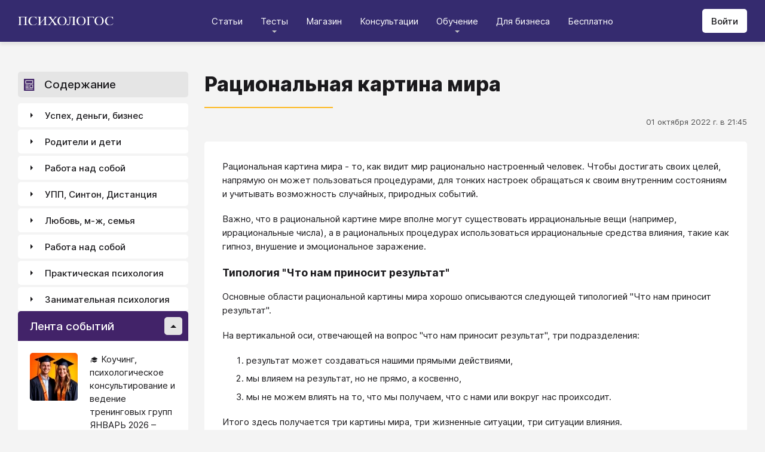

--- FILE ---
content_type: text/html; charset=utf-8
request_url: https://psychologos.ru/articles/view/racionalnaya-kartina-mira
body_size: 24241
content:
<!DOCTYPE html><html lang="ru"><head><meta charSet="utf-8" data-next-head=""/><meta name="viewport" content="width=device-width, initial-scale=1" data-next-head=""/><link rel="icon" href="/favicon.ico" data-next-head=""/><meta name="theme-color" content="#ffffff" data-next-head=""/><link rel="manifest" href="/site.webmanifest" data-next-head=""/><link rel="apple-touch-icon" sizes="180x180" href="/apple-touch-icon.png" data-next-head=""/><link rel="icon" type="image/png" sizes="32x32" href="/favicon-32x32.png" data-next-head=""/><link rel="icon" type="image/png" sizes="16x16" href="/favicon-16x16.png" data-next-head=""/><meta name="keywords" content="психология, саморазвитие, Дистанция, клуб, Козлов, статья, упражнение, вебинар, университет, Психологос" data-next-head=""/><title data-next-head="">Статья: Рациональная картина мира - Психологос</title><meta name="robots" content="index,follow" data-next-head=""/><meta name="description" content="Рациональная картина мира - то, как видит мир рационально настроенный человек." data-next-head=""/><meta property="og:title" content="Статья: Рациональная картина мира - Психологос" data-next-head=""/><meta property="og:description" content="Рациональная картина мира - то, как видит мир рационально настроенный человек." data-next-head=""/><meta property="og:url" content="https://psychologos.ru/articles/view/racionalnaya-kartina-mira" data-next-head=""/><meta property="og:type" content="website" data-next-head=""/><link rel="canonical" href="https://psychologos.ru/articles/view/racionalnaya-kartina-mira" data-next-head=""/><link data-next-font="size-adjust" rel="preconnect" href="/" crossorigin="anonymous"/><link rel="preload" href="/_next/static/css/5d450324ec0a6866.css" as="style"/><style data-next-head="">@import '/css/ckeditor-tabs.css'</style><script type="application/ld+json">{"@context":"https://schema.org","@type":"Article","headline":"Рациональная картина мира","datePublished":"2022-10-01T21:45:11.000000Z","dateModified":"2024-04-22T08:44:02.000000Z","description":"Рациональная картина мира - то, как видит мир рационально настроенный человек.","isAccessibleForFree":true}</script><link rel="stylesheet" href="/_next/static/css/5d450324ec0a6866.css" data-n-g=""/><noscript data-n-css=""></noscript><script defer="" noModule="" src="/_next/static/chunks/polyfills-42372ed130431b0a.js"></script><script src="/_next/static/chunks/webpack-71db96f745ca39a7.js" defer=""></script><script src="/_next/static/chunks/framework-07fa42b0580f3467.js" defer=""></script><script src="/_next/static/chunks/main-b68f67e5078ad1e8.js" defer=""></script><script src="/_next/static/chunks/pages/_app-b2e1261aa0ecef23.js" defer=""></script><script src="/_next/static/chunks/615-7b96f8c385a23811.js" defer=""></script><script src="/_next/static/chunks/pages/articles/view/%5Bslug%5D-c40a7948abb608a7.js" defer=""></script><script src="/_next/static/nrRHMti2UWpfUeDvKA7lQ/_buildManifest.js" defer=""></script><script src="/_next/static/nrRHMti2UWpfUeDvKA7lQ/_ssgManifest.js" defer=""></script><style data-emotion="css "></style></head><body><script>window.APP_CONFIG = {API_URL: "https://api.psychologos.ru/api"};</script><link rel="preload" as="image" href="/images/logo.svg"/><link rel="preload" as="image" href="/images/all.svg"/><link rel="preload" as="image" href="https://api.psychologos.ru/storage/image/czxHKED5nSqeDbcnQ7dm8YxkoXCrO4ym3EUiK7hN_80_80.webp"/><link rel="preload" as="image" href="https://api.psychologos.ru/storage/image/9bL34WQ04kY1pJoBIJ3r6puTaJCtJG6VkLcrU4nE_80_80.webp"/><link rel="preload" as="image" href="https://api.psychologos.ru/storage/image/kzZuZAEJ4Le5KbLrGoyaRxnon0NnfoF7Q8iowBfv_80_80.webp"/><link rel="preload" as="image" href="/images/link-arrow.svg"/><link rel="preload" as="image" href="https://api.psychologos.ru/storage/image/WaOSVhLzE9oc5nQF8kfkZKt2uSKiayiEvKIPXGIT.png"/><link rel="preload" as="image" href="/images/vk.svg"/><link rel="preload" as="image" href="/images/telegram3.svg"/><link rel="preload" as="image" href="/images/telegram.svg"/><link rel="preload" as="image" href="/images/email.svg"/><div id="__next"><style data-emotion="css kjppx0">.css-kjppx0{min-height:100vh;display:-webkit-box;display:-webkit-flex;display:-ms-flexbox;display:flex;-webkit-flex-direction:column;-ms-flex-direction:column;flex-direction:column;}@media (max-width: 1024px){.css-kjppx0{overflow:hidden;}}</style><div class="css-kjppx0"><style data-emotion="css-global 13bcu4r">html{box-sizing:border-box;font-size:15px;}*,*::before,*::after{box-sizing:inherit;}body{font-family:Inter,sans-serif;background:#F4F4F4;color:#1A191C;margin:0;padding:0;overflow-x:hidden;-webkit-font-smoothing:antialiased;-moz-osx-font-smoothing:grayscale;}a{color:#422369;}a:hover,a:focus{-webkit-text-decoration:none;text-decoration:none;}button,input,select,textarea{font-family:Inter,sans-serif;}</style><style data-emotion="css scpsdm">.css-scpsdm{position:fixed;left:0;top:0;width:100%;background:#ffffff;box-shadow:0px 5px 5px rgba(0, 0, 0, 0.07);z-index:100;background-color:#352B6F;}</style><header id="Header" class="css-scpsdm"><style data-emotion="css 124jo9f">.css-124jo9f{max-width:1500px;margin:0 auto;padding:0 30px;height:70px;padding-top:15px;padding-bottom:15px;margin:0 auto;display:-webkit-box;display:-webkit-flex;display:-ms-flexbox;display:flex;-webkit-align-items:center;-webkit-box-align:center;-ms-flex-align:center;align-items:center;-webkit-box-pack:justify;-webkit-justify-content:space-between;justify-content:space-between;}@media (max-width: 767px){.css-124jo9f{padding:0 15px;}}</style><div class="css-124jo9f"><style data-emotion="css ytumd6">.css-ytumd6{-webkit-text-decoration:none;text-decoration:none;}</style><a title="Главная страница Психологоса" class="css-ytumd6" href="/"><style data-emotion="css 1jj2nyj">.css-1jj2nyj{width:160px;margin-right:15px;}.css-1jj2nyj img{display:block;}@media (max-width: 1024px){.css-1jj2nyj{-webkit-order:1;-ms-flex-order:1;order:1;}}</style><div id="homeLink" class="css-1jj2nyj"><img src="/images/logo.svg" alt="Логотип Психологоса - сайта по психологии" width="160" height="16"/></div></a><style data-emotion="css 1t60o5s">.css-1t60o5s{margin:-15px 0;-webkit-align-self:stretch;-ms-flex-item-align:stretch;align-self:stretch;height:calc(100% + 30px);display:-webkit-box;display:-webkit-flex;display:-ms-flexbox;display:flex;-webkit-align-items:stretch;-webkit-box-align:stretch;-ms-flex-align:stretch;align-items:stretch;}@media (max-width: 1024px){.css-1t60o5s{-webkit-order:3;-ms-flex-order:3;order:3;-webkit-align-items:center;-webkit-box-align:center;-ms-flex-align:center;align-items:center;}}</style><div class="css-1t60o5s"><style data-emotion="css qa58r7">.css-qa58r7{display:-webkit-box;display:-webkit-flex;display:-ms-flexbox;display:flex;-webkit-align-items:stretch;-webkit-box-align:stretch;-ms-flex-align:stretch;align-items:stretch;}.css-qa58r7 a,.css-qa58r7 span{padding:0;-webkit-text-decoration:none;text-decoration:none;color:#1A191C;white-space:nowrap;display:block;}.css-qa58r7 span{color:#D2D2D2;cursor:pointer;}@media (max-width: 1024px){.css-qa58r7{position:fixed;top:70px;left:-100%;width:100%;height:100%;background:#fff;}.css-qa58r7 a,.css-qa58r7 span{white-space:normal;font-size:1.125rem;}}@media (max-width: 767px){.css-qa58r7>ul{height:calc(100vh - 150px);}}.css-qa58r7 a[class],.css-qa58r7 a[href]{color:#ffffff;position:relative;cursor:pointer;-webkit-transition:color .15s linear;transition:color .15s linear;}.css-qa58r7 a[class]:hover,.css-qa58r7 a[href]:hover{color:#FDB81F;}@media (max-width: 1024px){.css-qa58r7 a[class],.css-qa58r7 a[href]{color:#1A191C;}.css-qa58r7 a[class]:hover,.css-qa58r7 a[href]:hover{color:#883270;}}.css-qa58r7>ul>li>button{color:#ffffff!important;position:relative;cursor:pointer;}@media (max-width: 1024px){.css-qa58r7>ul>li>button{color:#1A191C!important;}}.css-qa58r7 li:hover>button::before,.css-qa58r7 li:focus-within>button::before{-webkit-filter:invert(87%) sepia(36%) saturate(3961%) hue-rotate(342deg) brightness(103%) contrast(98%);filter:invert(87%) sepia(36%) saturate(3961%) hue-rotate(342deg) brightness(103%) contrast(98%);}.css-qa58r7 ul li ul li a[class],.css-qa58r7 ul li ul li a[href]{color:#1A191C;padding:5px 20px;}.css-qa58r7 ul li ul li a[class]:hover,.css-qa58r7 ul li ul li a[href]:hover{color:#1A191C;}@media (max-width: 1024px){.css-qa58r7 ul li ul li a[class],.css-qa58r7 ul li ul li a[href]{padding:0;}}.css-qa58r7 ul li ul li span{padding:5px 20px;cursor:default;}@media (max-width: 1024px){.css-qa58r7 ul li ul li span{padding:0;}}</style><nav class="css-qa58r7"><style data-emotion="css bcxavq">.css-bcxavq{display:-webkit-box;display:-webkit-flex;display:-ms-flexbox;display:flex;-webkit-align-items:stretch;-webkit-box-align:stretch;-ms-flex-align:stretch;align-items:stretch;list-style:none;padding:0;margin:0;}@media (max-width: 1024px){.css-bcxavq{display:grid;grid-template-columns:repeat(4, 1fr);-webkit-align-items:flex-start;-webkit-box-align:flex-start;-ms-flex-align:flex-start;align-items:flex-start;margin-top:15px;width:100%;max-height:calc(100vh - 85px);overflow-y:auto;padding:0 15px 15px;-webkit-align-self:flex-start;-ms-flex-item-align:flex-start;align-self:flex-start;}}@media (max-width: 768px){.css-bcxavq{grid-template-columns:repeat(3, 1fr);}}@media (max-width: 670px){.css-bcxavq{grid-template-columns:repeat(2, 1fr);}}@media (max-width: 500px){.css-bcxavq{display:block;}}</style><ul class="css-bcxavq"><style data-emotion="css 1si6lj5">.css-1si6lj5{display:-webkit-box;display:-webkit-flex;display:-ms-flexbox;display:flex;-webkit-align-items:center;-webkit-box-align:center;-ms-flex-align:center;align-items:center;margin:0;padding:0 15px;position:relative;}.css-1si6lj5>a,.css-1si6lj5 button{background:none;border:0;margin:0;padding:0;font-family:Inter,sans-serif;font-size:1rem;color:#1A191C;position:relative;}.css-1si6lj5>a:not(:focus-visible),.css-1si6lj5 button:not(:focus-visible){outline:none;}.css-1si6lj5 button::before{content:"";display:block;width:8px;height:4px;background:url(/images/arrow.svg) no-repeat 0 0;-webkit-background-size:contain;background-size:contain;position:absolute;left:50%;bottom:-10px;-webkit-transform:translateX(-50%);-moz-transform:translateX(-50%);-ms-transform:translateX(-50%);transform:translateX(-50%);-webkit-filter:invert(90%) sepia(0%) saturate(70%) hue-rotate(154deg) brightness(96%) contrast(90%);filter:invert(90%) sepia(0%) saturate(70%) hue-rotate(154deg) brightness(96%) contrast(90%);-webkit-transition:filter .2s;transition:filter .2s;}.css-1si6lj5:hover ul,.css-1si6lj5:focus-within ul{display:block;}.css-1si6lj5:hover>button::before,.css-1si6lj5:focus-within>button::before{-webkit-filter:invert(13%) sepia(30%) saturate(4282%) hue-rotate(250deg) brightness(97%) contrast(93%);filter:invert(13%) sepia(30%) saturate(4282%) hue-rotate(250deg) brightness(97%) contrast(93%);}.css-1si6lj5.hidden{position:fixed;left:-200%;top:0;visibility:hidden;}@media (max-width: 1024px){.css-1si6lj5{display:block;margin-bottom:30px;}.css-1si6lj5>a,.css-1si6lj5 button{margin-top:0;font-weight:600;font-size:1.125rem;}.css-1si6lj5>a::before,.css-1si6lj5 button::before{display:none!important;}}@media (max-width: 767px){.css-1si6lj5{margin-bottom:10px;}}</style><li class="css-1si6lj5"><a class="css-0" href="/categories/view">Статьи</a></li><li class="css-1si6lj5"><button>Тесты</button><style data-emotion="css 1gu6pat">.css-1gu6pat{display:none;list-style:none;margin:0;background:#ffffff;position:absolute;left:-5px;min-width:calc(100% + 10px);top:100%;padding:7px 0;box-shadow:0px 5px 5px rgba(0, 0, 0, 0.07);}.css-1gu6pat li{margin:0 0 5px;padding:0;text-align:left;position:relative;}.css-1gu6pat li::before{content:"";display:block;position:absolute;left:0;top:0;width:0;height:100%;background:#883270;}.css-1gu6pat li:last-child{margin-bottom:0;}.css-1gu6pat li:hover::before,.css-1gu6pat li:focus-within::before{width:3px;}.css-1gu6pat a,.css-1gu6pat button,.css-1gu6pat span{padding:5px 20px;}@media (max-width: 1260px){.css-1gu6pat{left:-8px;min-width:calc(100% + 16px);}}@media (max-width: 1024px){.css-1gu6pat{display:block;position:static;box-shadow:none;}.css-1gu6pat li::before{display:none;}.css-1gu6pat a,.css-1gu6pat button,.css-1gu6pat span{padding:2px 10px;font-size:1.125rem;}}</style><ul class="css-1gu6pat"><li><a class="css-0" href="https://distant-nik.psychologos.ru/case-tests">Тесты</a></li><li><a class="css-0" href="https://distant-nik.psychologos.ru/rosen-tests">Розенцвейг Тесты</a></li></ul></li><li class="css-1si6lj5"><a href="https://distant-nik.psychologos.ru/online-market">Магазин</a></li><li class="css-1si6lj5"><a class="css-0" href="/#consultations">Консультации</a></li><li class="lastLi css-1si6lj5"><button>Обучение</button><ul class="css-1gu6pat"><li><a href="https://distant-nik.psychologos.ru">Программа &quot;Дистанция&quot;</a></li><li><a class="css-0" href="/#courses">Курсы</a></li><li><a rel="noreferrer" target="_blank" href="https://www.univer-pp.ru/programm">Университет практической психологии</a></li><li><a target="_blank" href="https://syntone.ru/events/?utm_source=site&amp;utm_campaing=,utm_source=site&amp;utm_campaing=&amp;utm_medium=home&amp;utm_medium=events#calendar-tr-block">Очные тренинги</a></li></ul></li><li class="css-1si6lj5"><a target="_blank" href="/courses/business.html">Для бизнеса</a></li><li class="css-1si6lj5"><a rel="noreferrer" target="_blank" href="http://nkozlov.ru/ilib">Бесплатно</a></li><style data-emotion="css 1akgvat 1mpunro">.css-1akgvat{display:-webkit-box;display:-webkit-flex;display:-ms-flexbox;display:flex;-webkit-align-items:center;-webkit-box-align:center;-ms-flex-align:center;align-items:center;margin:0;padding:0 15px;position:relative;}.css-1akgvat>a,.css-1akgvat button{background:none;border:0;margin:0;padding:0;font-family:Inter,sans-serif;font-size:1rem;color:#1A191C;position:relative;}.css-1akgvat>a:not(:focus-visible),.css-1akgvat button:not(:focus-visible){outline:none;}.css-1akgvat button::before{content:"";display:block;width:8px;height:4px;background:url(/images/arrow.svg) no-repeat 0 0;-webkit-background-size:contain;background-size:contain;position:absolute;left:50%;bottom:-10px;-webkit-transform:translateX(-50%);-moz-transform:translateX(-50%);-ms-transform:translateX(-50%);transform:translateX(-50%);-webkit-filter:invert(90%) sepia(0%) saturate(70%) hue-rotate(154deg) brightness(96%) contrast(90%);filter:invert(90%) sepia(0%) saturate(70%) hue-rotate(154deg) brightness(96%) contrast(90%);-webkit-transition:filter .2s;transition:filter .2s;}.css-1akgvat:hover ul,.css-1akgvat:focus-within ul{display:block;}.css-1akgvat:hover>button::before,.css-1akgvat:focus-within>button::before{-webkit-filter:invert(13%) sepia(30%) saturate(4282%) hue-rotate(250deg) brightness(97%) contrast(93%);filter:invert(13%) sepia(30%) saturate(4282%) hue-rotate(250deg) brightness(97%) contrast(93%);}.css-1akgvat.hidden{position:fixed;left:-200%;top:0;visibility:hidden;}@media (max-width: 1024px){.css-1akgvat{display:block;margin-bottom:30px;}.css-1akgvat>a,.css-1akgvat button{margin-top:0;font-weight:600;font-size:1.125rem;}.css-1akgvat>a::before,.css-1akgvat button::before{display:none!important;}}@media (max-width: 767px){.css-1akgvat{margin-bottom:10px;}}.css-1akgvat.hidden{position:fixed;left:-200%;top:0;visibility:hidden;}.css-1mpunro{display:none;list-style:none;margin:0;background:#ffffff;position:absolute;left:-5px;min-width:calc(100% + 10px);top:100%;padding:7px 0;box-shadow:0px 5px 5px rgba(0, 0, 0, 0.07);}.css-1mpunro li{margin:0 0 5px;padding:0;text-align:left;position:relative;}.css-1mpunro li::before{content:"";display:block;position:absolute;left:0;top:0;width:0;height:100%;background:#883270;}.css-1mpunro li:last-child{margin-bottom:0;}.css-1mpunro li:hover::before,.css-1mpunro li:focus-within::before{width:3px;}.css-1mpunro a,.css-1mpunro button,.css-1mpunro span{padding:5px 20px;}@media (max-width: 1260px){.css-1mpunro{left:-8px;min-width:calc(100% + 16px);}}@media (max-width: 1024px){.css-1mpunro{display:block;position:static;box-shadow:none;}.css-1mpunro li::before{display:none;}.css-1mpunro a,.css-1mpunro button,.css-1mpunro span{padding:2px 10px;font-size:1.125rem;}}.css-1mpunro button{display:block;width:100%;text-align:left;}.css-1mpunro button::before{left:auto;top:50%;right:0;-webkit-transform:translateY(-50%) rotate(-90deg);-moz-transform:translateY(-50%) rotate(-90deg);-ms-transform:translateY(-50%) rotate(-90deg);transform:translateY(-50%) rotate(-90deg);}.css-1mpunro button::after{content:"";display:block;position:absolute;left:0;top:0;right:-2px;height:100%;}.css-1mpunro .lastLi::before{display:none;}.css-1mpunro .lastLi button{padding:5px 20px;}.css-1mpunro .lastLi button::before{left:0;right:auto;-webkit-transform:translateY(-50%) rotate(90deg);-moz-transform:translateY(-50%) rotate(90deg);-ms-transform:translateY(-50%) rotate(90deg);transform:translateY(-50%) rotate(90deg);}.css-1mpunro .lastLi:hover ul,.css-1mpunro .lastLi:focus-within ul{left:auto;right:100%;}.css-1mpunro>li{padding:0;padding-right:10px;}.css-1mpunro>li:hover ul,.css-1mpunro>li:focus-within ul{display:block!important;}.css-1mpunro ul{display:none!important;left:100%;top:-7px;background:#F4F4F4;}</style><li class="css-1akgvat hidden" id="moreLink"><button>Все</button><ul class="css-1mpunro subUl" data-sub-ul="true"><li class="css-1si6lj5"><a class="css-0" href="/categories/view">Статьи</a></li><li class="css-1si6lj5"><button>Тесты</button><ul class="css-1gu6pat"><li><a class="css-0" href="https://distant-nik.psychologos.ru/case-tests">Тесты</a></li><li><a class="css-0" href="https://distant-nik.psychologos.ru/rosen-tests">Розенцвейг Тесты</a></li></ul></li><li class="css-1si6lj5"><a href="https://distant-nik.psychologos.ru/online-market">Магазин</a></li><li class="css-1si6lj5"><a class="css-0" href="/#consultations">Консультации</a></li><li class="lastLi css-1si6lj5"><button>Обучение</button><ul class="css-1gu6pat"><li><a href="https://distant-nik.psychologos.ru">Программа &quot;Дистанция&quot;</a></li><li><a class="css-0" href="/#courses">Курсы</a></li><li><a rel="noreferrer" target="_blank" href="https://www.univer-pp.ru/programm">Университет практической психологии</a></li><li><a target="_blank" href="https://syntone.ru/events/?utm_source=site&amp;utm_campaing=,utm_source=site&amp;utm_campaing=&amp;utm_medium=home&amp;utm_medium=events#calendar-tr-block">Очные тренинги</a></li></ul></li><li class="css-1si6lj5"><a target="_blank" href="/courses/business.html">Для бизнеса</a></li><li class="css-1si6lj5"><a rel="noreferrer" target="_blank" href="http://nkozlov.ru/ilib">Бесплатно</a></li></ul></li></ul></nav></div><style data-emotion="css 2tl9te">.css-2tl9te{display:-webkit-box;display:-webkit-flex;display:-ms-flexbox;display:flex;gap:15px;-webkit-align-items:center;-webkit-box-align:center;-ms-flex-align:center;align-items:center;}@media (max-width: 1024px){.css-2tl9te{-webkit-order:2;-ms-flex-order:2;order:2;margin-left:auto;}}</style><div id="actions" class="css-2tl9te"><style data-emotion="css 1o7oc4f">.css-1o7oc4f{display:-webkit-inline-box;display:-webkit-inline-flex;display:-ms-inline-flexbox;display:inline-flex;-webkit-align-items:center;-webkit-box-align:center;-ms-flex-align:center;align-items:center;-webkit-box-pack:center;-ms-flex-pack:center;-webkit-justify-content:center;justify-content:center;text-align:center;font-weight:500;font-family:Inter,sans-serif;color:#1A191C;line-height:normal;-webkit-text-decoration:none;text-decoration:none;border-radius:5px;opacity:1;cursor:pointer;-webkit-transition:all .2s;transition:all .2s;box-shadow:none;width:auto;color:#1A191C;background:#E5E5E5;font-size:1rem;min-height:40px;padding:10px 15px;border:0;background:#ffffff;-webkit-flex-shrink:0;-ms-flex-negative:0;flex-shrink:0;}.css-1o7oc4f:hover{background-color:#422369;border-color:#422369;color:#ffffff;-webkit-text-decoration:none!important;text-decoration:none!important;}.css-1o7oc4f:hover{background-color:#FDB81F;color:#1A191C;}@media (max-width: 1024px){.css-1o7oc4f{padding-left:15px;padding-right:15px;}}@media (max-width: 767px){.css-1o7oc4f{font-size:0.8125rem;padding:10px;height:32px;min-height:32px;line-height:1;}.css-1o7oc4f img{display:block;}.css-1o7oc4f span{display:none;}}</style><a class="css-1o7oc4f Button" href="https://distant-nik.psychologos.ru/login">Войти</a></div></div></header><style data-emotion="css 1hiovad">.css-1hiovad{-webkit-box-flex:1;-webkit-flex-grow:1;-ms-flex-positive:1;flex-grow:1;padding:70px 0 0;}</style><main class="css-1hiovad"><div class="css-0"><style data-emotion="css 0 1hpk8dz 11qeb4s">.css-1hpk8dz{display:grid;gap:27px;grid-template-columns:285px 1fr 285px;width:100%;padding:50px 0;}@media (max-width: 1440px){.css-1hpk8dz{grid-template-columns:285px 1fr;}}@media (max-width: 1024px){.css-1hpk8dz{grid-template-columns:1fr;padding:50px 0;}}@media (max-width: 767px){.css-1hpk8dz{padding:25px 0;}}.css-11qeb4s{display:-webkit-box;display:-webkit-flex;display:-ms-flexbox;display:flex;-webkit-flex-direction:column;-ms-flex-direction:column;flex-direction:column;min-width:1px;-webkit-box-flex:1;-webkit-flex-grow:1;-ms-flex-positive:1;flex-grow:1;grid-column:2;}@media (max-width: 1440px){.css-11qeb4s{grid-row:span 5;}}@media (max-width: 1024px){.css-11qeb4s{grid-column:1;grid-row:1;}}</style><style data-emotion="css oy70lk">.css-oy70lk{max-width:1500px;margin:0 auto;padding:0 30px;}@media (max-width: 767px){.css-oy70lk{padding:0 15px;}}</style><div class="css-oy70lk"><div class="css-0 ThreeColsMain"><div class="css-1hpk8dz ThreeColsGrid"><div class="css-11qeb4s ThreeColsContent"><style data-emotion="css x7ezzw">.css-x7ezzw{display:-webkit-box;display:-webkit-flex;display:-ms-flexbox;display:flex;-webkit-align-items:flex-start;-webkit-box-align:flex-start;-ms-flex-align:flex-start;align-items:flex-start;-webkit-box-pack:justify;-webkit-justify-content:space-between;justify-content:space-between;-webkit-box-flex-wrap:wrap;-webkit-flex-wrap:wrap;-ms-flex-wrap:wrap;flex-wrap:wrap;}</style><div class="css-x7ezzw"><style data-emotion="css 12rj517">.css-12rj517{padding:0 0 20px;position:relative;text-align:left;font-size:2.25rem;font-weight:800;margin-bottom:15px;}.css-12rj517>*{margin:0;font-size:inherit;font-weight:inherit;text-wrap:balance;}.css-12rj517::after{content:"";display:block;width:215px;height:2px;position:absolute;bottom:0;left:0;right:auto;-webkit-transform:none;-moz-transform:none;-ms-transform:none;transform:none;background:#FDB81F;}@media (max-width: 767px){.css-12rj517{font-size:1.375rem!important;padding-bottom:15px!important;}.css-12rj517::after{width:100px;}}</style><div class="css-12rj517"><h1>Рациональная картина мира</h1></div></div><style data-emotion="css 1dl8g9f">.css-1dl8g9f{display:-webkit-box;display:-webkit-flex;display:-ms-flexbox;display:flex;-webkit-align-items:center;-webkit-box-align:center;-ms-flex-align:center;align-items:center;-webkit-box-pack:justify;-webkit-justify-content:space-between;justify-content:space-between;-webkit-box-flex-wrap:wrap;-webkit-flex-wrap:wrap;-ms-flex-wrap:wrap;flex-wrap:wrap;margin-bottom:10px;font-size:0.875rem;color:#505050;gap:15px;}@media (max-width: 767px){.css-1dl8g9f{-webkit-flex-direction:column;-ms-flex-direction:column;flex-direction:column;-webkit-align-items:flex-start;-webkit-box-align:flex-start;-ms-flex-align:flex-start;align-items:flex-start;}}</style><div class="css-1dl8g9f"><style data-emotion="css 1t6czwc">.css-1t6czwc{display:-webkit-box;display:-webkit-flex;display:-ms-flexbox;display:flex;-webkit-flex-direction:column;-ms-flex-direction:column;flex-direction:column;-webkit-align-items:flex-end;-webkit-box-align:flex-end;-ms-flex-align:flex-end;align-items:flex-end;gap:5px;-webkit-box-flex:1;-webkit-flex-grow:1;-ms-flex-positive:1;flex-grow:1;}@media (max-width: 767px){.css-1t6czwc{-webkit-align-items:flex-start;-webkit-box-align:flex-start;-ms-flex-align:flex-start;align-items:flex-start;}}</style><div class="css-1t6czwc"><div class="css-0">01 октября 2022 г. в 21:45</div><style data-emotion="css 6fcltf">.css-6fcltf p{margin:0;}</style><div class="css-6fcltf"></div></div></div><style data-emotion="css 1ups7lk">.css-1ups7lk{margin-top:15px;background:#ffffff;border-radius:5px;padding:30px 30px 10px;}@media (max-width: 767px){.css-1ups7lk{padding:15px 15px 10px;}}</style><div class="css-1ups7lk"><style data-emotion="css 6274i3">.css-6274i3{overflow:hidden;overflow-x:auto;font-family:Inter,sans-serif;font-size:1rem;}.css-6274i3::after{content:"";display:block;clear:both;}.css-6274i3 h1,.css-6274i3 h2,.css-6274i3 h3,.css-6274i3 h4,.css-6274i3 h5,.css-6274i3 h6{overflow-wrap:break-word;word-wrap:break-word;-webkit-hyphens:auto;-moz-hyphens:auto;-ms-hyphens:auto;hyphens:auto;}.css-6274i3 h1{font-size:2em;font-weight:800;}.css-6274i3 h2{margin-top:1.25em;}.css-6274i3 h3{margin-top:1.35em;}.css-6274i3 h4{margin-top:1.6em;margin-bottom:1.25em;}.css-6274i3 h5{margin-top:2.1em;margin-bottom:1.25em;}.css-6274i3 h6{margin-top:2.6em;margin-bottom:1.25em;}.css-6274i3 p{margin-top:1.25em;margin-bottom:1.25em;line-height:1.556em;overflow-wrap:break-word;word-wrap:break-word;-webkit-hyphens:auto;-moz-hyphens:auto;-ms-hyphens:auto;hyphens:auto;}.css-6274i3 p>img{margin:1.25em auto;}.css-6274i3 .embed-box{width:100%;max-width:100%;min-width:100%;margin:1.25em auto;display:block;}.css-6274i3 iframe{width:100%;max-width:100%;min-width:100%;border:0;height:432px!important;position:static!important;margin:1.25em auto;display:block;}@media (max-width: 767px){.css-6274i3 iframe{height:180px!important;}}@supports (aspect-ratio: 16/9){.css-6274i3 iframe{aspect-ratio:16/9;height:auto!important;}}.css-6274i3 table{border-collapse:collapse;border:1px solid #E5E5E5;}.css-6274i3 table caption{font-weight:500;text-align:left;margin-bottom:5px;padding:0 13px;}.css-6274i3 table td,.css-6274i3 table th{border:solid #E5E5E5;border-width:1px 1px 0 0;padding:5px 12px;line-height:1.556em;}.css-6274i3 table td:last-child,.css-6274i3 table th:last-child{border-right-width:0;}.css-6274i3 .table-responsive{margin:1.25em 0;display:block;width:100%;overflow-x:auto;-webkit-overflow-scrolling:touch;}.css-6274i3 img{margin:1.25em 0;display:block;max-width:100%;}@media (max-width: 768px){.css-6274i3 img{height:auto;}}.css-6274i3>img[align=right]{margin-top:5px;margin-bottom:10px;margin-left:10px;}.css-6274i3>img[align=left]{margin-top:5px;margin-bottom:10px;margin-right:10px;}.css-6274i3 div[data-align="right-float"]{clear:right;}.css-6274i3 div[data-align="left-float"]{clear:left;}.css-6274i3 hr{margin-top:.5em;margin-bottom:.5em;border:solid #E5E5E5;border-width:1px 0 0;}.css-6274i3>*{margin-top:0!important;}.css-6274i3>*~*{margin-top:1.25em!important;}.css-6274i3>*:last-child{margin-bottom:0!important;}.css-6274i3 .mediaFile__wrapper+*{margin-top:0!important;}.css-6274i3 .mediaFile__wrapper:first-of-type{margin-top:5px!important;}.css-6274i3 ul li,.css-6274i3 ol li{margin:.5em 0;line-height:1.556em;overflow-wrap:break-word;word-wrap:break-word;-webkit-hyphens:auto;-moz-hyphens:auto;-ms-hyphens:auto;hyphens:auto;}.css-6274i3 cite{display:block;background:#F4F4F4;padding:20px 30px;font-style:italic;line-height:1.556em;border-radius:5px;overflow-wrap:break-word;word-wrap:break-word;-webkit-hyphens:auto;-moz-hyphens:auto;-ms-hyphens:auto;hyphens:auto;}.css-6274i3 blockquote{display:block;position:relative;margin-left:30px;margin-right:0;padding:20px 30px;line-height:1.556em;background:#F4F4F4;border-left:2px solid #E5E5E5;overflow-wrap:break-word;word-wrap:break-word;-webkit-hyphens:auto;-moz-hyphens:auto;-ms-hyphens:auto;hyphens:auto;}.css-6274i3 blockquote::before{content:"“";display:block;position:absolute;font-family:serif;font-weight:bold;font-size:1.8em;left:-26px;top:7px;}.css-6274i3 code,.css-6274i3 pre{margin:1.25em 0;display:block;background:#F4F4F4;padding:20px 30px;border-radius:5px;overflow-wrap:break-word;word-wrap:break-word;white-space:normal;max-width:100%;}.css-6274i3 .mediaFile__content>div iframe{position:absolute!important;height:100%!important;margin:0!important;}@media (max-width: 767px){.css-6274i3{font-size:0.875rem;}.css-6274i3 code,.css-6274i3 pre,.css-6274i3 blockquote,.css-6274i3 cite{padding:10px 15px;}.css-6274i3 [data-width],.css-6274i3 .mediaFile__wrapper{max-width:100%!important;display:block!important;float:none!important;}}.css-6274i3 [data-width=""] video,.css-6274i3 [data-width=""] img{width:100%;}.css-6274i3 .banner-widget{width:100%;}.css-6274i3 .banner-widget img{display:block;max-width:100%;height:auto;object-fit:contain;}@media (max-width: 767px){.css-6274i3{font-size:0.875rem;}}</style><div class="css-6274i3"><p>Рациональная картина мира - то, как видит мир рационально настроенный человек. Чтобы достигать своих целей, напрямую он может пользоваться процедурами, для тонких настроек обращаться к своим внутренним состояниям и учитывать возможность случайных, природных событий.</p>

<p>Важно, что в рациональной картине мире вполне могут существовать иррациональные вещи (например, иррациональные числа), а в рациональных процедурах использоваться иррациональные средства влияния, такие как гипноз, внушение и эмоциональное заражение.</p>

<h3>Типология &quot;Что нам приносит результат&quot;</h3>

<p>Основные области рациональной картины мира хорошо описываются следующей типологией &quot;Что нам приносит результат&quot;.</p>

<p>На вертикальной оси, отвечающей на вопрос &quot;что нам приносит результат&quot;, три подразделения:</p>

<ol>
	<li>результат может создаваться нашими прямыми действиями,</li>
	<li>мы влияем на результат, но не прямо, а косвенно,</li>
	<li>мы не можем влиять на то, что мы получаем, что с нами или вокруг нас проихсодит.</li>
</ol>

<p>Итого здесь получается три картины мира, три жизненные ситуации, три ситуации влияния.</p>

<ul>
	<li>Процедуры</li>
</ul>

<p style="margin-left: 40px; ">Когда мы получаем результат, осуществляя свои прямые действия в рациональном мире, мы действуем процедурами: цель - действие - результат.</p>

<ul>
	<li>Наши внутренние состояния</li>
</ul>

<p style="margin-left: 40px; ">Мы бываем энергичными, собранными, позитивными и благодарными. Бываем и совсем наоборот. Меняя свое внутреннее состояние, мы косвенно влияем на получаемый нами результат.</p>

<ul>
	<li>Случайные, природные события</li>
</ul>

<p style="margin-left: 40px; ">Для рационально настроенного человека падение кокоса с пальмы - естественное природное событие, а то, что кокос упал ему на голову - случайность.</p></div><style data-emotion="css 15leyb1">.css-15leyb1{min-height:50px;display:-webkit-box;display:-webkit-flex;display:-ms-flexbox;display:flex;-webkit-align-items:center;-webkit-box-align:center;-ms-flex-align:center;align-items:center;-webkit-box-pack:justify;-webkit-justify-content:space-between;justify-content:space-between;margin-top:20px;border-top:1px solid #E5E5E5;}@media (max-width: 767px){.css-15leyb1{-webkit-flex-direction:column-reverse;-ms-flex-direction:column-reverse;flex-direction:column-reverse;-webkit-align-items:flex-start;-webkit-box-align:flex-start;-ms-flex-align:flex-start;align-items:flex-start;}}</style><div class="css-15leyb1"><style data-emotion="css 1dtnjt5">.css-1dtnjt5{display:-webkit-box;display:-webkit-flex;display:-ms-flexbox;display:flex;-webkit-align-items:center;-webkit-box-align:center;-ms-flex-align:center;align-items:center;-webkit-box-flex-wrap:wrap;-webkit-flex-wrap:wrap;-ms-flex-wrap:wrap;flex-wrap:wrap;}</style><div class="css-1dtnjt5"></div><style data-emotion="css 15ei83i">.css-15ei83i{display:-webkit-box;display:-webkit-flex;display:-ms-flexbox;display:flex;-webkit-align-items:center;-webkit-box-align:center;-ms-flex-align:center;align-items:center;-webkit-box-pack:end;-ms-flex-pack:end;-webkit-justify-content:flex-end;justify-content:flex-end;-webkit-box-flex-wrap:wrap;-webkit-flex-wrap:wrap;-ms-flex-wrap:wrap;flex-wrap:wrap;}@media (max-width: 767px){.css-15ei83i{-webkit-box-pack:start;-ms-flex-pack:start;-webkit-justify-content:flex-start;justify-content:flex-start;}}</style><div class="css-15ei83i"><style data-emotion="css 118oqov">.css-118oqov{display:-webkit-box;display:-webkit-flex;display:-ms-flexbox;display:flex;-webkit-align-items:center;-webkit-box-align:center;-ms-flex-align:center;align-items:center;-webkit-box-pack:end;-ms-flex-pack:end;-webkit-justify-content:flex-end;justify-content:flex-end;-webkit-box-flex-wrap:wrap;-webkit-flex-wrap:wrap;-ms-flex-wrap:wrap;flex-wrap:wrap;list-style:none;margin:10px 0 0;padding:0;}@media (max-width: 767px){.css-118oqov{-webkit-box-pack:start;-ms-flex-pack:start;-webkit-justify-content:flex-start;justify-content:flex-start;}}</style><ul class="css-118oqov"><style data-emotion="css rt0uhb">.css-rt0uhb{padding-left:19px;position:relative;font-size:0.875rem;}.css-rt0uhb::before{content:"•";position:absolute;left:7px;top:50%;-webkit-transform:translateY(-50%);-moz-transform:translateY(-50%);-ms-transform:translateY(-50%);transform:translateY(-50%);}.css-rt0uhb:first-of-type{padding-left:0;}.css-rt0uhb:first-of-type::before{display:none;}@media (max-width: 767px){.css-rt0uhb{padding-left:0;padding-right:19px;}.css-rt0uhb::before{display:none;}.css-rt0uhb::after{content:"•";position:absolute;right:7px;top:50%;-webkit-transform:translateY(-50%);-moz-transform:translateY(-50%);-ms-transform:translateY(-50%);transform:translateY(-50%);}.css-rt0uhb:last-of-type{padding-right:0;}.css-rt0uhb:last-of-type::after{display:none;}}</style><li class="css-rt0uhb"><a href="/categories/view/racionalnaya_kartina_mira">Рациональная картина мира</a></li></ul></div></div></div><style data-emotion="css 1ekjds0">.css-1ekjds0{position:relative;background-color:#ffffff;border-radius:5px;padding:30px;margin-top:10px;}@media (max-width: 767px){.css-1ekjds0{padding:15px;}}</style><section class="css-1ekjds0"><style data-emotion="css abkwm3">.css-abkwm3{margin:0 0 7px 0;font-size:1.125rem;}</style><h2 class="css-abkwm3">Комментарии<!-- --> (<style data-emotion="css 1xx622v">.css-1xx622v{color:#D2D2D2;}</style><span class="css-1xx622v">0</span>):</h2></section><style data-emotion="css 18s1zv5">.css-18s1zv5{border:solid #E5E5E5;border-width:1px 0;margin:40px 0 20px;padding:30px 0 20px;}</style><div class="css-18s1zv5"><style data-emotion="css 1b6ka8i">.css-1b6ka8i{font-size:1.5rem;font-weight:600;margin:0 0 20px;}</style><h2 class="css-1b6ka8i">Материалы по теме:</h2><div class="css-1u8qly9"><style data-emotion="css 189ip23">.css-189ip23{display:-webkit-box;display:-webkit-flex;display:-ms-flexbox;display:flex;-webkit-align-items:stretch;-webkit-box-align:stretch;-ms-flex-align:stretch;align-items:stretch;-webkit-box-flex-wrap:wrap;-webkit-flex-wrap:wrap;-ms-flex-wrap:wrap;flex-wrap:wrap;margin:0 -4px;}@media (max-width: 767px){.css-189ip23{margin:0;}}</style><div class="css-189ip23"><style data-emotion="css g4pcvp">.css-g4pcvp{--content-card-title-underline:none;display:-webkit-box;display:-webkit-flex;display:-ms-flexbox;display:flex;-webkit-flex-direction:column;-ms-flex-direction:column;flex-direction:column;position:relative;-webkit-align-items:stretch;-webkit-box-align:stretch;-ms-flex-align:stretch;align-items:stretch;background:#ffffff;-webkit-text-decoration:none;text-decoration:none;color:#1A191C;margin:0 0 4px 4px;width:calc(100% / 3 - 4px);}.css-g4pcvp:hover{--content-card-title-underline:underline;}@media (max-width: 1260px){.css-g4pcvp{width:calc(100% / 3 - 4px);}}@media (max-width: 767px){.css-g4pcvp{width:calc(100% / 1);}}</style><a class="css-g4pcvp" href="/articles/view/kartina-mira-dvoe-zn--chto-nam-prinosit-rezultat-vop-zn"><style data-emotion="css 9ektq3">.css-9ektq3{display:-webkit-box;display:-webkit-flex;display:-ms-flexbox;display:flex;-webkit-flex-direction:column;-ms-flex-direction:column;flex-direction:column;width:100%;padding:20px 15px 15px;z-index:1;-webkit-box-flex:1;-webkit-flex-grow:1;-ms-flex-positive:1;flex-grow:1;}</style><div class="css-9ektq3"><style data-emotion="css a5dmgy">.css-a5dmgy{margin-bottom:10px;font-size:0.875rem;color:#505050;}</style><div class="css-a5dmgy">01 окт. 2022 г.</div><style data-emotion="css 15v5v2f">.css-15v5v2f{margin-bottom:10px;font-weight:bold;font-size:1.25rem;word-wrap:break-word;-webkit-text-decoration:var(--content-card-title-underline);text-decoration:var(--content-card-title-underline);display:-webkit-box;line-clamp:3px;-webkit-line-clamp:3;-webkit-box-orient:vertical;max-height:75px;overflow:hidden;line-height:25px;text-overflow:ellipsis;}</style><div class="css-15v5v2f">Картина мира: что нам приносит результат?</div><style data-emotion="css 19ve8ve">.css-19ve8ve{word-wrap:break-word;display:-webkit-box;line-clamp:3px;-webkit-line-clamp:3;-webkit-box-orient:vertical;max-height:66px;overflow:hidden;line-height:22px;text-overflow:ellipsis;}</style><div class="css-19ve8ve">Картина мира - самое общее представление о том, как устроен мир, что от него можно ждать и что и как в нем можно делать. В первую очередь - этот мир строгий, рациональный, или мир волшебный, иррациональный?</div></div></a><a class="css-g4pcvp" href="/articles/view/racionalno"><div class="css-9ektq3"><div class="css-a5dmgy">01 окт. 2022 г.</div><div class="css-15v5v2f">Рационально</div><div class="css-19ve8ve">Хорошо просчитанное, продуманное и взвешенное, имеющее внятную логику и ведущее к цели.</div></div></a><a class="css-g4pcvp" href="/articles/view/vidy-i-proyavleniya-racionalnogo"><div class="css-9ektq3"><div class="css-a5dmgy">01 окт. 2022 г.</div><div class="css-15v5v2f">Виды и проявления рационального</div><div class="css-19ve8ve">О рациональности говорят применительно к мышлению, морали, способам влияния, подходе к жизни и картине мира в целом.</div></div></a></div></div></div></div><style data-emotion="css 6su6fj 1rk8gnr hjojga">.css-6su6fj{-webkit-flex-shrink:0;-ms-flex-negative:0;flex-shrink:0;}.css-1rk8gnr{grid-column:1;grid-row:1;}@media (max-width: 1024px){.css-1rk8gnr{grid-row:2;}}.css-hjojga{-webkit-flex-shrink:0;-ms-flex-negative:0;flex-shrink:0;grid-column:1;grid-row:1;}@media (max-width: 1024px){.css-hjojga{grid-row:2;}}</style><aside class="ThreeColsAside css-hjojga"><style data-emotion="css 1cwkjen">.css-1cwkjen{display:-webkit-box;display:-webkit-flex;display:-ms-flexbox;display:flex;-webkit-flex-direction:column;-ms-flex-direction:column;flex-direction:column;gap:10px;position:-webkit-sticky;position:sticky;top:88px;z-index:1;}</style><div class="css-1cwkjen"><div class="css-1u8qly9"><style data-emotion="css 12d3954">.css-12d3954{display:-webkit-inline-box;display:-webkit-inline-flex;display:-ms-inline-flexbox;display:inline-flex;-webkit-align-items:center;-webkit-box-align:center;-ms-flex-align:center;align-items:center;-webkit-box-pack:center;-ms-flex-pack:center;-webkit-justify-content:center;justify-content:center;text-align:center;font-weight:500;font-family:Inter,sans-serif;color:#1A191C;line-height:normal;-webkit-text-decoration:none;text-decoration:none;border-radius:5px;opacity:1;cursor:pointer;-webkit-transition:all .2s;transition:all .2s;box-shadow:none;width:auto;color:#1A191C;background:#E5E5E5;font-size:1.25rem;padding:13px 25px;border:0;width:100%;display:-webkit-box;display:-webkit-flex;display:-ms-flexbox;display:flex;-webkit-align-items:center;-webkit-box-align:center;-ms-flex-align:center;align-items:center;-webkit-box-pack:start;-ms-flex-pack:start;-webkit-justify-content:flex-start;justify-content:flex-start;padding:10px;margin-bottom:10px;opacity:1;}.css-12d3954:hover{background-color:#422369;border-color:#422369;color:#ffffff;-webkit-text-decoration:none!important;text-decoration:none!important;}@media (max-width: 767px){.css-12d3954{font-size:1rem;padding:10px 20px;}}.css-12d3954:hover>img{-webkit-filter:invert(1);filter:invert(1);}.css-12d3954:last-child{margin-bottom:0;}</style><a class="css-12d3954 Button" href="/categories/view"><style data-emotion="css 16g30il">.css-16g30il{display:block;width:20px;height:20px;margin-right:14px;-webkit-filter:invert(13%) sepia(30%) saturate(4282%) hue-rotate(250deg) brightness(97%) contrast(93%);filter:invert(13%) sepia(30%) saturate(4282%) hue-rotate(250deg) brightness(97%) contrast(93%);-webkit-transition:filter .2s;transition:filter .2s;}</style><img src="/images/all.svg" alt="" class="css-16g30il"/>Содержание</a><style data-emotion="css 1iruc8t">.css-1iruc8t{list-style:none;margin:0;padding:0;}</style><ul class="css-1iruc8t"><style data-emotion="css 1d6506k">.css-1d6506k{margin:0 0 4px;}.css-1d6506k:last-child{margin-bottom:0;}</style><li class="css-1d6506k"><style data-emotion="css 1h5rgl5">.css-1h5rgl5{display:-webkit-inline-box;display:-webkit-inline-flex;display:-ms-inline-flexbox;display:inline-flex;-webkit-align-items:center;-webkit-box-align:center;-ms-flex-align:center;align-items:center;-webkit-box-pack:center;-ms-flex-pack:center;-webkit-justify-content:center;justify-content:center;text-align:center;font-weight:500;font-family:Inter,sans-serif;color:#1A191C;line-height:normal;-webkit-text-decoration:none;text-decoration:none;border-radius:5px;opacity:1;cursor:pointer;-webkit-transition:all .2s;transition:all .2s;box-shadow:none;width:auto;color:#1A191C;background:#E5E5E5;font-size:1rem;min-height:40px;padding:10px 15px;border:0;width:100%;position:relative;padding:10px 10px 10px 45px;text-align:left;-webkit-box-pack:start;-ms-flex-pack:start;-webkit-justify-content:flex-start;justify-content:flex-start;background:#ffffff;}.css-1h5rgl5:hover{background-color:#422369;border-color:#422369;color:#ffffff;-webkit-text-decoration:none!important;text-decoration:none!important;}.css-1h5rgl5::before{content:"";display:block;width:8px;height:4px;position:absolute;left:19px;top:50%;-webkit-transform:translateY(-50%) rotate(-90deg);-moz-transform:translateY(-50%) rotate(-90deg);-ms-transform:translateY(-50%) rotate(-90deg);transform:translateY(-50%) rotate(-90deg);background:url(/images/arrow.svg) no-repeat 0 0;-webkit-background-size:contain;background-size:contain;}.css-1h5rgl5:hover::before{-webkit-filter:invert(1);filter:invert(1);}</style><a class="css-1h5rgl5 Button" href="/categories/view/uspex-dengi-biznes">Успех, деньги, бизнес</a></li><li class="css-1d6506k"><a class="css-1h5rgl5 Button" href="/categories/view/5-roditeli-deti-vospitanie">Родители и дети</a></li><li class="css-1d6506k"><a class="css-1h5rgl5 Button" href="/categories/view/rabota-nad-soboj">Работа над собой</a></li><li class="css-1d6506k"><a class="css-1h5rgl5 Button" href="/categories/view/9-upp-sinton-distanciia">УПП, Синтон, Дистанция</a></li><li class="css-1d6506k"><a class="css-1h5rgl5 Button" href="/categories/view/4-liubov-m-z-semia">Любовь, м-ж, семья</a></li><li class="css-1d6506k"><a class="css-1h5rgl5 Button" href="/categories/view/rabota-nad-soboi">Работа над собой</a></li><li class="css-1d6506k"><a class="css-1h5rgl5 Button" href="/categories/view/prakticheskaya_psihologiya">Практическая психология</a></li><li class="css-1d6506k"><a class="css-1h5rgl5 Button" href="/categories/view/zanimatelnaia-psixologiia">Занимательная психология</a></li></ul></div><style data-emotion="css 1c924kh">.css-1c924kh{display:-webkit-box;display:-webkit-flex;display:-ms-flexbox;display:flex;-webkit-flex-direction:column;-ms-flex-direction:column;flex-direction:column;}</style><div class="css-1c924kh"><style data-emotion="css rgxdjq">.css-rgxdjq{display:-webkit-inline-box;display:-webkit-inline-flex;display:-ms-inline-flexbox;display:inline-flex;-webkit-align-items:center;-webkit-box-align:center;-ms-flex-align:center;align-items:center;-webkit-box-pack:center;-ms-flex-pack:center;-webkit-justify-content:center;justify-content:center;text-align:center;font-weight:500;font-family:Inter,sans-serif;color:#1A191C;line-height:normal;-webkit-text-decoration:none;text-decoration:none;border-radius:5px;opacity:1;cursor:pointer;-webkit-transition:all .2s;transition:all .2s;box-shadow:none;width:auto;color:#1A191C;background:#E5E5E5;font-size:1.25rem;padding:13px 25px;border:0;background-color:#422369;border-color:#422369;color:#ffffff;width:100%;display:-webkit-box;display:-webkit-flex;display:-ms-flexbox;display:flex;-webkit-align-items:center;-webkit-box-align:center;-ms-flex-align:center;align-items:center;-webkit-box-pack:start;-ms-flex-pack:start;-webkit-justify-content:flex-start;justify-content:flex-start;padding:10px 10px 10px 20px;border-radius:5px 5px 0 0;}.css-rgxdjq:hover{background-color:#422369;border-color:#422369;color:#ffffff;-webkit-text-decoration:none!important;text-decoration:none!important;}@media (max-width: 767px){.css-rgxdjq{font-size:1rem;padding:10px 20px;}}</style><button class="css-rgxdjq Button active">Лента событий<style data-emotion="css rugxdq">.css-rugxdq{display:-webkit-box;display:-webkit-flex;display:-ms-flexbox;display:flex;-webkit-align-items:center;-webkit-box-align:center;-ms-flex-align:center;align-items:center;-webkit-box-pack:center;-ms-flex-pack:center;-webkit-justify-content:center;justify-content:center;width:30px;height:30px;margin-left:auto;border-radius:5px;background:#E5E5E5;}.css-rugxdq svg{display:block;width:10px;height:5px;-webkit-transform:rotate(180deg);-moz-transform:rotate(180deg);-ms-transform:rotate(180deg);transform:rotate(180deg);}</style><div class="css-rugxdq"><svg width="10" height="5" viewBox="0 0 10 5" xmlns="http://www.w3.org/2000/svg"><path fill-rule="evenodd" clip-rule="evenodd" d="M0 0L5 5L10 0H0Z" fill="#1A191C"></path></svg></div></button><style data-emotion="css cypezf">.css-cypezf{background:#ffffff;padding:20px;border-radius:0 0 5px 5px;height:100%;display:-webkit-box;display:-webkit-flex;display:-ms-flexbox;display:flex;-webkit-flex-direction:column;-ms-flex-direction:column;flex-direction:column;}</style><div class="css-cypezf"><div class="css-0"><style data-emotion="css 1a8r3lq">.css-1a8r3lq{display:grid;grid-template-columns:80px 1fr;gap:20px;margin-bottom:12px;padding-bottom:12px;border-bottom:1px solid #E5E5E5;-webkit-text-decoration:none;text-decoration:none;}.css-1a8r3lq[href]:hover [class*=title]{-webkit-text-decoration:underline;text-decoration:underline;}</style><a href="https://www.univer-pp.ru/zprogramm?utm_source=psychologos&amp;utm_medium=free&amp;utm_content=banner&amp;utm_campaign=flagship" target="_blank" rel="noreferrer" class="css-1a8r3lq"><div class="css-0"><style data-emotion="css 3h5u3b">.css-3h5u3b{background:#E5E5E5;width:80px;height:80px;}.css-3h5u3b img{display:block;width:100%;height:100%;object-fit:cover;border-radius:5px;}</style><div class="css-3h5u3b"><img src="https://api.psychologos.ru/storage/image/czxHKED5nSqeDbcnQ7dm8YxkoXCrO4ym3EUiK7hN_80_80.webp" alt=""/></div></div><style data-emotion="css 31l7gp">.css-31l7gp{min-width:0;}</style><div class="css-31l7gp"><style data-emotion="css bthisu">.css-bthisu{line-height:22px;color:#1A191C;overflow-wrap:break-word;word-wrap:break-word;-webkit-hyphens:auto;-moz-hyphens:auto;-ms-hyphens:auto;hyphens:auto;}</style><div class="css-bthisu">🎓 Коучинг, психологическое консультирование  и ведение тренинговых групп ЯНВАРЬ 2026 – МАЙ 2027</div></div></a><a href="https://psychologos.ru/articles/view/2-1" target="_blank" rel="noreferrer" class="css-1a8r3lq"><div class="css-0"><div class="css-3h5u3b"><img src="https://api.psychologos.ru/storage/image/9bL34WQ04kY1pJoBIJ3r6puTaJCtJG6VkLcrU4nE_80_80.webp" alt=""/></div></div><div class="css-31l7gp"><div class="css-bthisu">СПЯЩАЯ ЦАРЕВНА, правдивое повествование по следам сказочника А.С. Пушкина.</div></div></a><a href="https://distant-nik.psychologos.ru/personal" target="_blank" rel="noreferrer" class="css-1a8r3lq"><div class="css-0"><div class="css-3h5u3b"><img src="https://api.psychologos.ru/storage/image/kzZuZAEJ4Le5KbLrGoyaRxnon0NnfoF7Q8iowBfv_80_80.webp" alt=""/></div></div><div class="css-31l7gp"><div class="css-bthisu">Геймификация. Заполните Личную страницу!</div></div></a></div><style data-emotion="css ucgbl8">.css-ucgbl8{margin-top:auto;text-align:right;}</style><div class="css-ucgbl8"><style data-emotion="css 53ex5p">.css-53ex5p{text-transform:uppercase;font-weight:500;font-size:0.8rem;}.css-53ex5p img{-webkit-filter:invert(13%) sepia(30%) saturate(4282%) hue-rotate(250deg) brightness(97%) contrast(93%);filter:invert(13%) sepia(30%) saturate(4282%) hue-rotate(250deg) brightness(97%) contrast(93%);}</style><a class="css-53ex5p" href="https://distant-nik.psychologos.ru/events">все события <img src="/images/link-arrow.svg" alt="→"/></a></div></div></div></div></aside><style data-emotion="css 6su6fj 15e6iqv 5nc16x">.css-15e6iqv{grid-column:3;grid-row:1;}@media (max-width: 1440px){.css-15e6iqv{grid-row:2;grid-column:1;}}@media (max-width: 1024px){.css-15e6iqv{grid-row:3;}}.css-5nc16x{-webkit-flex-shrink:0;-ms-flex-negative:0;flex-shrink:0;grid-column:3;grid-row:1;}@media (max-width: 1440px){.css-5nc16x{grid-row:2;grid-column:1;}}@media (max-width: 1024px){.css-5nc16x{grid-row:3;}}</style><aside class="ThreeColsAside css-5nc16x"><style data-emotion="css hvfedm">.css-hvfedm{display:-webkit-box;display:-webkit-flex;display:-ms-flexbox;display:flex;-webkit-flex-direction:column;-ms-flex-direction:column;flex-direction:column;gap:10px;position:relative;top:auto;z-index:1;}</style><div class="css-hvfedm"><div class="css-1u8qly9"><style data-emotion="css gaxwnu">.css-gaxwnu{padding:25px 20px 40px;background:#ffffff;}</style><div class="css-gaxwnu"><style data-emotion="css 18imut9">.css-18imut9{font-weight:700;font-size:1.25rem;margin-bottom:15px;color:#422369;}</style><div class="css-18imut9">Новые статьи:</div><style data-emotion="css 180zps9">.css-180zps9{list-style:none;padding:0;margin:0;display:-webkit-box;display:-webkit-flex;display:-ms-flexbox;display:flex;-webkit-flex-direction:column;-ms-flex-direction:column;flex-direction:column;gap:12px;font-style:italic;color:#808080;}.css-180zps9>*{font-style:normal;font-weight:500;color:#1A191C;overflow-wrap:break-word;word-wrap:break-word;-webkit-hyphens:auto;-moz-hyphens:auto;-ms-hyphens:auto;hyphens:auto;}.css-180zps9>* a{color:#1A191C;-webkit-text-decoration:none;text-decoration:none;}.css-180zps9>* a:hover{-webkit-text-decoration:underline;text-decoration:underline;}</style><ul class="css-180zps9"><li><a href="/articles/view/kak-uspokoit-emocionalnuiu-suprugu">Как успокоить эмоциональную супругу</a></li><li><a href="/articles/view/duxovnost-put-dobra-otvetstvennosti-i-umnogo-deistviia">Духовность: путь добра, ответственности и умного действия</a></li><li><a href="/articles/view/sinton-podxod-i-kognitivno-povedenceskaia-terapiia-sravnitelnyi-analiz">Синтон-подход и когнитивно-поведенческая терапия: сравнительный анализ</a></li><li><a href="/articles/view/obida-instrukciia-po-primeneniiu">Обида: инструкция по применению</a></li><li><a href="/articles/view/tri-principa-mudryx-liudei">Три принципа мудрых людей</a></li><li><a href="/articles/view/manifest-poslusaniia-zenshhiny">Манифест послушания женщины</a></li></ul></div></div><div class="css-1u8qly9"><div class="css-gaxwnu"><div class="css-18imut9">Популярные статьи:</div><ul class="css-180zps9"><li><a href="/articles/view/oschuschenie">Ощущение</a></li><li><a href="/articles/view/primery-vrednyh-vnusheniy">Примеры вредных внушений</a></li><li><a href="/articles/view/zolotoe-vremya-v-lichnyh-otnosheniyah">Золотое время в личных отношениях</a></li><li><a href="/articles/view/dialekticheskiy-materializm">Диалектический материализм</a></li><li><a href="/articles/view/vilgelm-vundt">Вильгельм Вундт</a></li><li><a href="/articles/view/mentalnyyzpt-mentalnostzpt-mentalitet">Ментальный, ментальность, менталитет</a></li></ul></div></div><div class="css-1u8qly9"><div class="css-gaxwnu"><div class="css-18imut9">Хиты недели:</div><ul class="css-180zps9"><li><a href="/articles/view/chto-takoe-otvetstvennost-i-otvetstvennyy-podhod">Что такое ответственность и ответственный подход</a></li><li><a href="/articles/view/psihosofiya">Психософия</a></li><li><a href="/articles/view/mentalnyyzpt-mentalnostzpt-mentalitet">Ментальный, ментальность, менталитет</a></li><li><a href="/articles/view/dialekticheskiy-materializm">Диалектический материализм</a></li><li><a href="/articles/view/dominantnost">Доминантность</a></li></ul></div></div><style data-emotion="css ws9eye">.css-ws9eye{width:285px;height:316px;background:#E5E5E5;border-radius:5px;overflow:hidden;-webkit-flex-shrink:0;-ms-flex-negative:0;flex-shrink:0;margin:0 auto;position:relative;}.css-ws9eye img{display:block;width:100%;height:100%;object-fit:cover;position:absolute;left:0;top:0;}@media (max-width: 1024px){.css-ws9eye{display:none;}}</style><div class="css-ws9eye"><img src="https://api.psychologos.ru/storage/image/WaOSVhLzE9oc5nQF8kfkZKt2uSKiayiEvKIPXGIT.png" alt=""/><style data-emotion="css 1brebi2">.css-1brebi2{display:-webkit-inline-box;display:-webkit-inline-flex;display:-ms-inline-flexbox;display:inline-flex;-webkit-align-items:center;-webkit-box-align:center;-ms-flex-align:center;align-items:center;-webkit-box-pack:center;-ms-flex-pack:center;-webkit-justify-content:center;justify-content:center;text-align:center;font-weight:500;font-family:Inter,sans-serif;color:#1A191C;line-height:normal;-webkit-text-decoration:none;text-decoration:none;border-radius:5px;opacity:1;cursor:pointer;-webkit-transition:all .2s;transition:all .2s;box-shadow:none;width:auto;color:#1A191C;background:#FDB81F;font-size:1rem;min-height:40px;padding:10px 15px;border:0;position:absolute;left:35px;right:35px;bottom:30px;}.css-1brebi2:hover{background-color:#422369;border-color:#422369;color:#ffffff;-webkit-text-decoration:none!important;text-decoration:none!important;}</style><a class="css-1brebi2 Button" href="https://shop.psychologos.ru/" target="_blank" rel="noreferrer">Перейти в магазин</a></div></div></aside></div></div></div></div></main><style data-emotion="css dusous">.css-dusous{position:relative;background:#1A191C;color:#ffffff;margin-top:auto;z-index:1;}.css-dusous a,.css-dusous button{color:#FDB81F;-webkit-transition:all .2s;transition:all .2s;font-size:1rem;-webkit-text-decoration:underline;text-decoration:underline;}.css-dusous a:hover,.css-dusous button:hover{-webkit-text-decoration:none;text-decoration:none;}.css-dusous a:hover,.css-dusous button:hover,.css-dusous a:focus,.css-dusous button:focus{color:#ffffff;}.css-dusous>div{grid-template-columns:minmax(245px, 2fr) minmax(auto, 210px) auto;}@media (max-width: 768px){.css-dusous>div{grid-template-columns:1fr 1fr;}}@media (max-width: 630px){.css-dusous>div{grid-template-columns:1fr;}}</style><footer class="css-dusous"><style data-emotion="css 148l54z">.css-148l54z{max-width:1440px;margin:0 auto;padding:40px 15px 20px;display:grid;grid-template-columns:minmax(245px, 2fr) minmax(auto, 210px) auto 220px;gap:20px 40px;-webkit-align-items:flex-start;-webkit-box-align:flex-start;-ms-flex-align:flex-start;align-items:flex-start;}@media (max-width: 1024px){.css-148l54z{grid-template-columns:minmax(200px, 2fr) minmax(auto, 210px) auto;}}@media (max-width: 768px){.css-148l54z{grid-template-columns:minmax(250px, 2fr) auto;}}@media (max-width: 630px){.css-148l54z{grid-template-columns:1fr;text-align:center;gap:40px;padding-bottom:40px;}}</style><div class="css-148l54z"><style data-emotion="css 1vnyh0w">.css-1vnyh0w{position:relative;padding:25px 0 0;}.css-1vnyh0w::before{content:"";display:block;position:absolute;height:2px;width:50px;left:0;top:0;background:#F4F4F4;}@media (max-width: 630px){.css-1vnyh0w::before{left:50%;-webkit-transform:translateX(-50%);-moz-transform:translateX(-50%);-ms-transform:translateX(-50%);transform:translateX(-50%);}}</style><div class="css-1vnyh0w">©2009-<!-- -->2026<!-- --> «<!-- -->Психологос<!-- -->»<br/><a href="https://distant-nik.psychologos.ru/privacy-policy">Политика конфиденциальности</a></div><style data-emotion="css kd1yqi">.css-kd1yqi{position:relative;padding:25px 0 0;}.css-kd1yqi::before{content:"";display:block;position:absolute;height:2px;width:50px;left:0;top:0;background:#F4F4F4;}@media (max-width: 630px){.css-kd1yqi::before{left:50%;-webkit-transform:translateX(-50%);-moz-transform:translateX(-50%);-ms-transform:translateX(-50%);transform:translateX(-50%);}}@media (max-width: 630px){.css-kd1yqi{grid-row:2;}}</style><div class="css-kd1yqi"><style data-emotion="css jatrza">.css-jatrza{text-transform:uppercase;margin-bottom:24px;font-weight:600;}</style><div class="css-jatrza">Ищите нас в соц.сетях:</div><style data-emotion="css 1c9q6nu">.css-1c9q6nu{display:-webkit-box;display:-webkit-flex;display:-ms-flexbox;display:flex;-webkit-align-items:center;-webkit-box-align:center;-ms-flex-align:center;align-items:center;-webkit-box-flex-wrap:wrap;-webkit-flex-wrap:wrap;-ms-flex-wrap:wrap;flex-wrap:wrap;}.css-1c9q6nu>*{display:-webkit-box;display:-webkit-flex;display:-ms-flexbox;display:flex;margin-right:20px;margin-bottom:20px;-webkit-align-items:center;-webkit-box-align:center;-ms-flex-align:center;align-items:center;font-size:1.125rem;gap:10px;}.css-1c9q6nu>* span{margin-left:2px;}.css-1c9q6nu a:last-child{margin-right:0;}.css-1c9q6nu a:hover img,.css-1c9q6nu a:focus img{-webkit-filter:grayscale(1) contrast(10);filter:grayscale(1) contrast(10);}.css-1c9q6nu img{display:block;width:30px;height:auto;-webkit-transition:filter .2s;transition:filter .2s;}@media (max-width: 630px){.css-1c9q6nu{-webkit-box-pack:center;-ms-flex-pack:center;-webkit-justify-content:center;justify-content:center;}}</style><div class="css-1c9q6nu"><a href="https://vk.com/psychologospublic" rel="noreferrer" target="_blank"><img src="/images/vk.svg" alt="ВКонтакте"/></a><a href="https://t.me/kozlovni" rel="noreferrer" target="_blank"><img src="/images/telegram3.svg" alt="Telegram"/></a></div></div><style data-emotion="css ek5k2m">.css-ek5k2m{position:relative;padding:25px 0 0;}.css-ek5k2m::before{content:"";display:block;position:absolute;height:2px;width:50px;left:0;top:0;background:#F4F4F4;}@media (max-width: 630px){.css-ek5k2m::before{left:50%;-webkit-transform:translateX(-50%);-moz-transform:translateX(-50%);-ms-transform:translateX(-50%);transform:translateX(-50%);}}@media (max-width: 768px){.css-ek5k2m{grid-column:1/-1;grid-row:2;}}@media (max-width: 630px){.css-ek5k2m{grid-row:3;margin-top:-20px;}}</style><div class="css-ek5k2m"><div class="css-jatrza">Администратор сайта <!-- -->Наталья Симонова<!-- -->:</div><div class="css-1c9q6nu"><span><a href="https://t.me/NataSimonova"><img src="/images/telegram.svg" alt="Telegram"/></a></span><a href="mailto:simonova.distance@gmail.com"><img src="/images/email.svg" alt="Email"/><span>simonova.distance@gmail.com</span></a></div></div></div></footer></div></div><script id="__NEXT_DATA__" type="application/json">{"props":{"pageProps":{"slug":"racionalnaya-kartina-mira","dehydratedState":{"mutations":[],"queries":[{"state":{"data":[{"id":9,"text":"Работа над собой","link":"categories/view/rabota-nad-soboj","order":1,"created_at":"2022-10-02T07:19:48.000000Z","updated_at":"2022-10-02T07:19:48.000000Z"},{"id":1,"text":"Воспитание детей","link":"categories/view/vospitanie_detey","order":2,"created_at":"2022-10-02T07:19:48.000000Z","updated_at":"2022-10-02T07:19:48.000000Z"},{"id":4,"text":"Любовь, муж-жена","link":"categories/view/lyubovzpt_muzh-zhen","order":3,"created_at":"2022-10-02T07:19:48.000000Z","updated_at":"2022-10-02T07:19:48.000000Z"},{"id":2,"text":"Жизнь, деятельность","link":"categories/view/zhiznzpt_deyatelnost","order":4,"created_at":"2022-10-02T07:19:48.000000Z","updated_at":"2022-10-02T07:19:48.000000Z"},{"id":7,"text":"Психика и здоровье","link":"categories/view/psihikazpt_zdorove","order":5,"created_at":"2022-10-02T07:19:48.000000Z","updated_at":"2022-10-02T07:19:48.000000Z"},{"id":6,"text":"Общение и влияние","link":"categories/view/obschenie_i_vliyanie","order":6,"created_at":"2022-10-02T07:19:48.000000Z","updated_at":"2022-10-02T07:19:48.000000Z"},{"id":3,"text":"Личность, общество","link":"categories/view/lichnostzpt_obschestvo","order":7,"created_at":"2022-10-02T07:19:48.000000Z","updated_at":"2022-10-02T07:19:48.000000Z"},{"id":8,"text":"Психология для профи","link":"categories/view/psihologiya_dlya_profi","order":9,"created_at":"2022-10-02T07:19:48.000000Z","updated_at":"2022-10-02T07:19:48.000000Z"}],"dataUpdateCount":1,"dataUpdatedAt":1768796135626,"error":null,"errorUpdateCount":0,"errorUpdatedAt":0,"fetchFailureCount":0,"fetchFailureReason":null,"fetchMeta":null,"isInvalidated":false,"status":"success","fetchStatus":"idle"},"queryKey":["navigation-menu"],"queryHash":"[\"navigation-menu\"]"},{"state":{"data":[{"id":13974,"slug":"kak-uspokoit-emocionalnuiu-suprugu","title":"Как успокоить эмоциональную супругу"},{"id":13971,"slug":"duxovnost-put-dobra-otvetstvennosti-i-umnogo-deistviia","title":"Духовность: путь добра, ответственности и умного действия"},{"id":13970,"slug":"sinton-podxod-i-kognitivno-povedenceskaia-terapiia-sravnitelnyi-analiz","title":"Синтон-подход и когнитивно-поведенческая терапия: сравнительный анализ"},{"id":13969,"slug":"obida-instrukciia-po-primeneniiu","title":"Обида: инструкция по применению"},{"id":13953,"slug":"tri-principa-mudryx-liudei","title":"Три принципа мудрых людей"},{"id":13787,"slug":"manifest-poslusaniia-zenshhiny","title":"Манифест послушания женщины"}],"dataUpdateCount":1,"dataUpdatedAt":1768796135679,"error":null,"errorUpdateCount":0,"errorUpdatedAt":0,"fetchFailureCount":0,"fetchFailureReason":null,"fetchMeta":null,"isInvalidated":false,"status":"success","fetchStatus":"idle"},"queryKey":["content","newest",6],"queryHash":"[\"content\",\"newest\",6]"},{"state":{"data":[{"id":8232,"title":"Ощущение","slug":"oschuschenie","views_weighted":500,"created_at":"2006-01-01T08:29:21.000000Z","preview":"Ощущение как процесс \u0026mdash; это психическое отражение отдельных свойств и состояний внешней среды, непосредственно воздействующих на наши органы чувств.\u0026nbsp;","preview_image_id":null,"plain_short_preview":"Ощущение как процесс — это психическое отражение отдельных свойств и состояний внешней среды,...","plain_preview":"Ощущение как процесс — это психическое отражение отдельных свойств и состояний внешней среды, непосредственно воздействующих на наши органы чувств. ","comments_count":2,"preview_image":null,"author_overrides_image":null,"content_type":null,"author":null,"categories":[{"id":3147,"name":"Ощущение","slug":"oschuschenie","contents_count":0,"pivot":{"content_id":8232,"category_id":3147,"created_at":"2022-10-01T21:39:35.000000Z","updated_at":"2022-10-01T21:39:35.000000Z"}},{"id":2524,"name":"Автор Н.И. Козлов","slug":"avtor_n.i._kozlov","contents_count":0,"pivot":{"content_id":8232,"category_id":2524,"created_at":"2022-10-01T21:39:35.000000Z","updated_at":"2022-10-01T21:39:35.000000Z"}}],"parent_content":null,"likes":[],"dislikes":[],"files":[]},{"id":9198,"title":"Примеры вредных внушений","slug":"primery-vrednyh-vnusheniy","views_weighted":300,"created_at":"2022-10-01T21:42:29.000000Z","preview":"Два брата, им по три года ― подрались. Бабушка одному из них: \u0026laquo;Вот за что ты ненавидишь своего брата?\u0026raquo; ― идет внушение о ненависти.","preview_image_id":null,"plain_short_preview":"Два брата, им по три года ― подрались. Бабушка одному из них: «Вот...","plain_preview":"Два брата, им по три года ― подрались. Бабушка одному из них: «Вот за что ты ненавидишь своего брата?» ― идет внушение о ненависти.","comments_count":0,"preview_image":null,"author_overrides_image":null,"content_type":null,"author":null,"categories":[{"id":2106,"name":"Негативные внушения","slug":"negativnye_vnusheniya","contents_count":0,"pivot":{"content_id":9198,"category_id":2106,"created_at":"2022-10-01T21:42:29.000000Z","updated_at":"2022-10-01T21:42:29.000000Z"}}],"parent_content":null,"likes":[],"dislikes":[],"files":[]},{"id":12906,"title":"Золотое время в личных отношениях","slug":"zolotoe-vremya-v-lichnyh-otnosheniyah","views_weighted":200,"created_at":"2022-10-01T21:55:41.000000Z","preview":"В начале новых отношений есть время, которое по праву можно назвать золотым. Это период чарующей новизны, когда все связанное с близким человеком воспринимается ярко, живо, с интересом.\u0026nbsp;","preview_image_id":null,"plain_short_preview":"В начале новых отношений есть время, которое по праву можно назвать золотым. Это...","plain_preview":"В начале новых отношений есть время, которое по праву можно назвать золотым. Это период чарующей новизны, когда все связанное с близким человеком воспринимается ярко, живо, с интересом. ","comments_count":0,"preview_image":null,"author_overrides_image":null,"content_type":null,"author":null,"categories":[{"id":1814,"name":"Близкие отношения","slug":"blizkie_otnosheniya","contents_count":0,"pivot":{"content_id":12906,"category_id":1814,"created_at":"2022-10-01T21:55:41.000000Z","updated_at":"2022-10-01T21:55:41.000000Z"}},{"id":1159,"name":"Правильное воспитание","slug":"pravilnoe_vospitanie","contents_count":0,"pivot":{"content_id":12906,"category_id":1159,"created_at":"2022-10-01T21:55:41.000000Z","updated_at":"2022-10-01T21:55:41.000000Z"}},{"id":2524,"name":"Автор Н.И. Козлов","slug":"avtor_n.i._kozlov","contents_count":0,"pivot":{"content_id":12906,"category_id":2524,"created_at":"2025-11-12T10:26:23.000000Z","updated_at":"2025-11-12T10:26:23.000000Z"}}],"parent_content":null,"likes":[],"dislikes":[],"files":[]},{"id":4460,"title":"Диалектический материализм","slug":"dialekticheskiy-materializm","views_weighted":175,"created_at":"2022-10-01T21:26:13.000000Z","preview":"Философское учение, утверждающее (гносеологическую) первичность материи и постулирующее три основных закона её движения и развития:","preview_image_id":null,"plain_short_preview":"Философское учение, утверждающее (гносеологическую) первичность материи и постулирующее три основных закона её движения...","plain_preview":"Философское учение, утверждающее (гносеологическую) первичность материи и постулирующее три основных закона её движения и развития:","comments_count":6,"preview_image":null,"author_overrides_image":null,"content_type":null,"author":null,"categories":[{"id":3763,"name":"Философия","slug":"filosofiya","contents_count":0,"pivot":{"content_id":4460,"category_id":3763,"created_at":"2022-10-01T21:26:13.000000Z","updated_at":"2022-10-01T21:26:13.000000Z"}},{"id":3785,"name":"Философские термины","slug":"filosofskie_terminy","contents_count":0,"pivot":{"content_id":4460,"category_id":3785,"created_at":"2022-10-01T21:26:13.000000Z","updated_at":"2022-10-01T21:26:13.000000Z"}}],"parent_content":null,"likes":[],"dislikes":[],"files":[]},{"id":12059,"title":"Вильгельм Вундт","slug":"vilgelm-vundt","views_weighted":165,"created_at":"2022-10-01T21:52:57.000000Z","preview":"\u003cp\u003eНнемецкий физиолог и психолог. В основном известен как основатель экспериментальной психологии и когнитивной психологии.\u0026nbsp;\u003c/p\u003e","preview_image_id":null,"plain_short_preview":"Ннемецкий физиолог и психолог. В основном известен как основатель экспериментальной психологии и когнитивной...","plain_preview":"Ннемецкий физиолог и психолог. В основном известен как основатель экспериментальной психологии и когнитивной психологии. ","comments_count":0,"preview_image":null,"author_overrides_image":null,"content_type":null,"author":null,"categories":[{"id":2505,"name":"Персоналии","slug":"personalii","contents_count":0,"pivot":{"content_id":12059,"category_id":2505,"created_at":"2022-10-01T21:52:57.000000Z","updated_at":"2022-10-01T21:52:57.000000Z"}},{"id":2482,"name":"Когнитивная психология","slug":"kognitivnaya_psihologiya","contents_count":0,"pivot":{"content_id":12059,"category_id":2482,"created_at":"2023-01-10T10:49:01.000000Z","updated_at":"2023-01-10T10:49:01.000000Z"}},{"id":1903,"name":"Социальная психология","slug":"socialnaya_psihologiya","contents_count":0,"pivot":{"content_id":12059,"category_id":1903,"created_at":"2023-01-10T10:49:01.000000Z","updated_at":"2023-01-10T10:49:01.000000Z"}}],"parent_content":null,"likes":[],"dislikes":[],"files":[]},{"id":7224,"title":"Ментальный, ментальность, менталитет","slug":"mentalnyyzpt-mentalnostzpt-mentalitet","views_weighted":165,"created_at":"2022-10-01T21:36:07.000000Z","preview":"Ментальность, менталитет \u0026mdash; стереотипы и образ мышления, способ мировосприятия, духовной настроенности, присущие индивиду или группе.\u0026nbsp;","preview_image_id":null,"plain_short_preview":"Ментальность, менталитет — стереотипы и образ мышления, способ мировосприятия, духовной настроенности, присущие индивиду...","plain_preview":"Ментальность, менталитет — стереотипы и образ мышления, способ мировосприятия, духовной настроенности, присущие индивиду или группе. ","comments_count":1,"preview_image":null,"author_overrides_image":null,"content_type":null,"author":null,"categories":[{"id":3329,"name":"Ментал","slug":"mental","contents_count":0,"pivot":{"content_id":7224,"category_id":3329,"created_at":"2022-10-01T21:36:07.000000Z","updated_at":"2022-10-01T21:36:07.000000Z"}}],"parent_content":null,"likes":[],"dislikes":[],"files":[]}],"dataUpdateCount":1,"dataUpdatedAt":1768796135803,"error":null,"errorUpdateCount":0,"errorUpdatedAt":0,"fetchFailureCount":0,"fetchFailureReason":null,"fetchMeta":null,"isInvalidated":false,"status":"success","fetchStatus":"idle"},"queryKey":["content","popular","limit=6\u0026order=views_weighted"],"queryHash":"[\"content\",\"popular\",\"limit=6\u0026order=views_weighted\"]"},{"state":{"data":[{"id":4188,"title":"Что такое ответственность и ответственный подход","slug":"chto-takoe-otvetstvennost-i-otvetstvennyy-podhod","views_weighted":1970,"created_at":"2022-10-01T21:25:18.000000Z","preview":"\u003cp\u003eОтветственность \u0026mdash;\u0026nbsp;это способность субъекта адекватно ответить за то, что ему поручено.\u003c/p\u003e","preview_image_id":null,"plain_short_preview":"Ответственность — это способность субъекта адекватно ответить за то, что ему поручено.","plain_preview":"Ответственность — это способность субъекта адекватно ответить за то, что ему поручено.","comments_count":8,"preview_image":null,"author_overrides_image":null,"content_type":null,"author":null,"categories":[{"id":1192,"name":"Ответственный подход","slug":"otvetstvennyy_podhod","contents_count":0,"pivot":{"content_id":4188,"category_id":1192,"created_at":"2022-10-01T21:25:18.000000Z","updated_at":"2022-10-01T21:25:18.000000Z"}}],"parent_content":null,"likes":[],"dislikes":[],"files":[]},{"id":9654,"title":"Психософия","slug":"psihosofiya","views_weighted":1740,"created_at":"2022-10-01T21:44:18.000000Z","preview":";;","preview_image_id":null,"plain_short_preview":";;","plain_preview":";;","comments_count":1,"preview_image":null,"author_overrides_image":null,"content_type":null,"author":null,"categories":[{"id":632,"name":"Тип личности","slug":"tip_lichnosti","contents_count":0,"pivot":{"content_id":9654,"category_id":632,"created_at":"2022-10-01T21:44:18.000000Z","updated_at":"2022-10-01T21:44:18.000000Z"}}],"parent_content":null,"likes":[],"dislikes":[],"files":[]},{"id":7224,"title":"Ментальный, ментальность, менталитет","slug":"mentalnyyzpt-mentalnostzpt-mentalitet","views_weighted":1730,"created_at":"2022-10-01T21:36:07.000000Z","preview":"Ментальность, менталитет \u0026mdash; стереотипы и образ мышления, способ мировосприятия, духовной настроенности, присущие индивиду или группе.\u0026nbsp;","preview_image_id":null,"plain_short_preview":"Ментальность, менталитет — стереотипы и образ мышления, способ мировосприятия, духовной настроенности, присущие индивиду...","plain_preview":"Ментальность, менталитет — стереотипы и образ мышления, способ мировосприятия, духовной настроенности, присущие индивиду или группе. ","comments_count":1,"preview_image":null,"author_overrides_image":null,"content_type":null,"author":null,"categories":[{"id":3329,"name":"Ментал","slug":"mental","contents_count":0,"pivot":{"content_id":7224,"category_id":3329,"created_at":"2022-10-01T21:36:07.000000Z","updated_at":"2022-10-01T21:36:07.000000Z"}}],"parent_content":null,"likes":[],"dislikes":[],"files":[]},{"id":4460,"title":"Диалектический материализм","slug":"dialekticheskiy-materializm","views_weighted":1670,"created_at":"2022-10-01T21:26:13.000000Z","preview":"Философское учение, утверждающее (гносеологическую) первичность материи и постулирующее три основных закона её движения и развития:","preview_image_id":null,"plain_short_preview":"Философское учение, утверждающее (гносеологическую) первичность материи и постулирующее три основных закона её движения...","plain_preview":"Философское учение, утверждающее (гносеологическую) первичность материи и постулирующее три основных закона её движения и развития:","comments_count":6,"preview_image":null,"author_overrides_image":null,"content_type":null,"author":null,"categories":[{"id":3763,"name":"Философия","slug":"filosofiya","contents_count":0,"pivot":{"content_id":4460,"category_id":3763,"created_at":"2022-10-01T21:26:13.000000Z","updated_at":"2022-10-01T21:26:13.000000Z"}},{"id":3785,"name":"Философские термины","slug":"filosofskie_terminy","contents_count":0,"pivot":{"content_id":4460,"category_id":3785,"created_at":"2022-10-01T21:26:13.000000Z","updated_at":"2022-10-01T21:26:13.000000Z"}}],"parent_content":null,"likes":[],"dislikes":[],"files":[]},{"id":4564,"title":"Доминантность","slug":"dominantnost","views_weighted":1590,"created_at":"2022-10-01T21:26:30.000000Z","preview":"Стремление и способность занимать в группе главенствующее положение и оказывать преобладающее влияние на других, диктовать другим свою волю.\u0026nbsp;","preview_image_id":null,"plain_short_preview":"Стремление и способность занимать в группе главенствующее положение и оказывать преобладающее влияние на...","plain_preview":"Стремление и способность занимать в группе главенствующее положение и оказывать преобладающее влияние на других, диктовать другим свою волю. ","comments_count":4,"preview_image":null,"author_overrides_image":null,"content_type":null,"author":null,"categories":[{"id":3713,"name":"Группа","slug":"gruppa","contents_count":0,"pivot":{"content_id":4564,"category_id":3713,"created_at":"2022-10-01T21:26:30.000000Z","updated_at":"2022-10-01T21:26:30.000000Z"}}],"parent_content":null,"likes":[],"dislikes":[],"files":[]}],"dataUpdateCount":1,"dataUpdatedAt":1768796135784,"error":null,"errorUpdateCount":0,"errorUpdatedAt":0,"fetchFailureCount":0,"fetchFailureReason":null,"fetchMeta":null,"isInvalidated":false,"status":"success","fetchStatus":"idle"},"queryKey":["content","newest",{"limit":5,"order":"views_weighted"}],"queryHash":"[\"content\",\"newest\",{\"limit\":5,\"order\":\"views_weighted\"}]"},{"state":{"data":[{"id":4457,"name":"Успех, деньги, бизнес","slug":"uspex-dengi-biznes","_lft":1,"_rgt":2,"parent_id":null,"target_id":93,"created_at":"2025-02-15T17:47:57.000000Z","updated_at":"2025-09-18T19:45:11.000000Z","is_library_item":false,"content_type_id":null,"depth":0,"contents_count":8812,"target":{"id":93,"name":"Успех, деньги, бизнес","slug":"6-uspex-dengi-biznes","_lft":1178,"_rgt":4879,"parent_id":762,"target_id":null,"created_at":"2019-03-04T08:22:31.000000Z","updated_at":"2025-02-15T17:49:16.000000Z","is_library_item":false,"content_type_id":null,"contents_count":0,"target":null}},{"id":113,"name":"Родители и дети","slug":"5-roditeli-deti-vospitanie","_lft":3,"_rgt":658,"parent_id":null,"target_id":null,"created_at":"2019-03-29T15:51:58.000000Z","updated_at":"2025-11-05T18:33:40.000000Z","is_library_item":false,"content_type_id":null,"depth":0,"contents_count":1746,"target":null},{"id":762,"name":"Работа над собой","slug":"rabota-nad-soboj","_lft":659,"_rgt":4894,"parent_id":null,"target_id":null,"created_at":"2021-05-05T03:57:32.000000Z","updated_at":"2025-02-15T17:48:27.000000Z","is_library_item":false,"content_type_id":null,"depth":0,"contents_count":9314,"target":null},{"id":61,"name":"УПП, Синтон, Дистанция","slug":"9-upp-sinton-distanciia","_lft":4901,"_rgt":5102,"parent_id":null,"target_id":null,"created_at":"2019-01-23T12:58:58.000000Z","updated_at":"2024-05-06T10:32:30.000000Z","is_library_item":true,"content_type_id":null,"depth":0,"contents_count":1374,"target":null},{"id":92,"name":"Любовь, м-ж, семья","slug":"4-liubov-m-z-semia","_lft":5103,"_rgt":5780,"parent_id":null,"target_id":null,"created_at":"2019-03-04T08:21:38.000000Z","updated_at":"2025-01-27T17:00:27.000000Z","is_library_item":false,"content_type_id":null,"depth":0,"contents_count":2068,"target":null},{"id":4483,"name":"Работа над собой","slug":"rabota-nad-soboi","_lft":5781,"_rgt":5782,"parent_id":null,"target_id":762,"created_at":"2025-07-23T05:15:33.000000Z","updated_at":"2025-09-14T17:52:05.000000Z","is_library_item":false,"content_type_id":null,"depth":0,"contents_count":9314,"target":{"id":762,"name":"Работа над собой","slug":"rabota-nad-soboj","_lft":659,"_rgt":4894,"parent_id":null,"target_id":null,"created_at":"2021-05-05T03:57:32.000000Z","updated_at":"2025-02-15T17:48:27.000000Z","is_library_item":false,"content_type_id":null,"contents_count":0,"target":null}},{"id":1104,"name":"Практическая психология","slug":"prakticheskaya_psihologiya","_lft":5783,"_rgt":5866,"parent_id":null,"target_id":null,"created_at":"2022-05-29T12:59:15.000000Z","updated_at":"2025-11-12T17:40:11.000000Z","is_library_item":false,"content_type_id":null,"depth":0,"contents_count":442,"target":null},{"id":974,"name":"Занимательная психология","slug":"zanimatelnaia-psixologiia","_lft":5867,"_rgt":5882,"parent_id":null,"target_id":null,"created_at":"2021-11-27T12:27:30.000000Z","updated_at":"2024-05-06T10:31:14.000000Z","is_library_item":true,"content_type_id":1,"depth":0,"contents_count":128,"target":null}],"dataUpdateCount":1,"dataUpdatedAt":1768796135633,"error":null,"errorUpdateCount":0,"errorUpdatedAt":0,"fetchFailureCount":0,"fetchFailureReason":null,"fetchMeta":null,"isInvalidated":false,"status":"success","fetchStatus":"idle"},"queryKey":["categories","level",0,{"with_content_count":true}],"queryHash":"[\"categories\",\"level\",0,{\"with_content_count\":true}]"},{"state":{"data":[{"id":34,"name":"🎓 Коучинг, психологическое консультирование  и ведение тренинговых групп ЯНВАРЬ 2026 – МАЙ 2027","description":"Программа профессиональной переподготовки.","preview_image_id":"36563","link":"https://www.univer-pp.ru/zprogramm?utm_source=psychologos\u0026utm_medium=free\u0026utm_content=banner\u0026utm_campaign=flagship","is_active":true,"link_description":"перейти к событию","action_label":null,"recurring_type":null,"started_at":null,"created_at":"2023-05-09T15:00:40.000000Z","updated_at":"2026-01-13T07:27:53.000000Z","is_attached":true,"preview_image":{"id":36563,"user_id":null,"filelable_id":null,"filelable_type":null,"disk":"public","path":"image/czxHKED5nSqeDbcnQ7dm8YxkoXCrO4ym3EUiK7hN.jpg","url":"https://api.psychologos.ru/storage/image/czxHKED5nSqeDbcnQ7dm8YxkoXCrO4ym3EUiK7hN.jpg","filename":"Коучинг Лента.jpeg","name":"Коучинг Лента.jpeg","extension":"jpg","size":214883,"is_downloadable":true,"props":{"variants":{"80x80":"image/czxHKED5nSqeDbcnQ7dm8YxkoXCrO4ym3EUiK7hN_80_80.webp","183x183":"image/czxHKED5nSqeDbcnQ7dm8YxkoXCrO4ym3EUiK7hN_183_183.webp"}},"created_at":"2026-01-13T07:27:53.000000Z","updated_at":"2026-01-13T07:27:54.000000Z","mime_type":"image/jpeg","title":null}},{"id":82,"name":"СПЯЩАЯ ЦАРЕВНА, правдивое повествование по следам сказочника А.С. Пушкина.","description":"Поэма «СПЯЩАЯ ЦАРЕВНА», правдивое повествование по следам сказочника А.С. Пушкина.","preview_image_id":"35072","link":"https://psychologos.ru/articles/view/2-1","is_active":true,"link_description":"перейти к событию","action_label":null,"recurring_type":null,"started_at":null,"created_at":"2024-10-27T13:18:46.000000Z","updated_at":"2024-10-27T13:20:19.000000Z","is_attached":true,"preview_image":{"id":35072,"user_id":null,"filelable_id":null,"filelable_type":null,"disk":"public","path":"image/9bL34WQ04kY1pJoBIJ3r6puTaJCtJG6VkLcrU4nE.jpg","url":"https://api.psychologos.ru/storage/image/9bL34WQ04kY1pJoBIJ3r6puTaJCtJG6VkLcrU4nE.jpg","filename":"Маша проснулась.jpg","name":"Маша проснулась.jpg","extension":"jpg","size":364581,"is_downloadable":true,"props":{"variants":{"80x80":"image/9bL34WQ04kY1pJoBIJ3r6puTaJCtJG6VkLcrU4nE_80_80.webp","183x183":"image/9bL34WQ04kY1pJoBIJ3r6puTaJCtJG6VkLcrU4nE_183_183.webp"}},"created_at":"2024-10-27T13:18:46.000000Z","updated_at":"2024-10-27T13:18:46.000000Z","mime_type":"image/jpeg","title":null}},{"id":73,"name":"Геймификация. Заполните Личную страницу!","description":"Заполните Личную страницу! И обратите внимание: ваши открытые упражнения по Дистанции теперь там!","preview_image_id":"33568","link":"https://distant-nik.psychologos.ru/personal","is_active":true,"link_description":"Личная страница","action_label":null,"recurring_type":null,"started_at":null,"created_at":"2024-03-18T06:38:17.000000Z","updated_at":"2024-03-18T06:38:45.000000Z","is_attached":false,"preview_image":{"id":33568,"user_id":null,"filelable_id":null,"filelable_type":null,"disk":"public","path":"image/kzZuZAEJ4Le5KbLrGoyaRxnon0NnfoF7Q8iowBfv.png","url":"https://api.psychologos.ru/storage/image/kzZuZAEJ4Le5KbLrGoyaRxnon0NnfoF7Q8iowBfv.png","filename":"Снимок экрана 2024-03-18 в 09.38.01.png","name":"Снимок экрана 2024-03-18 в 09.38.01.png","extension":"png","size":51850,"is_downloadable":true,"props":{"variants":{"80x80":"image/kzZuZAEJ4Le5KbLrGoyaRxnon0NnfoF7Q8iowBfv_80_80.webp","183x183":"image/kzZuZAEJ4Le5KbLrGoyaRxnon0NnfoF7Q8iowBfv_183_183.webp"}},"created_at":"2024-03-18T06:38:17.000000Z","updated_at":"2024-03-18T06:38:17.000000Z","mime_type":"image/png","title":null}}],"dataUpdateCount":1,"dataUpdatedAt":1768796135629,"error":null,"errorUpdateCount":0,"errorUpdatedAt":0,"fetchFailureCount":0,"fetchFailureReason":null,"fetchMeta":null,"isInvalidated":false,"status":"success","fetchStatus":"idle"},"queryKey":["random-events","[object Object]"],"queryHash":"[\"random-events\",\"[object Object]\"]"},{"state":{"data":{"data":[],"links":{"first":"http://api:8080/api/side-banners?page=1","last":"http://api:8080/api/side-banners?page=1","prev":null,"next":null},"meta":{"current_page":1,"from":null,"last_page":1,"links":[{"url":null,"label":"\u0026laquo; Назад","page":null,"active":false},{"url":"http://api:8080/api/side-banners?page=1","label":"1","page":1,"active":true},{"url":null,"label":"Вперёд \u0026raquo;","page":null,"active":false}],"path":"http://api:8080/api/side-banners","per_page":15,"to":null,"total":0}},"dataUpdateCount":1,"dataUpdatedAt":1768796135631,"error":null,"errorUpdateCount":0,"errorUpdatedAt":0,"fetchFailureCount":0,"fetchFailureReason":null,"fetchMeta":null,"isInvalidated":false,"status":"success","fetchStatus":"idle"},"queryKey":["side-banners",{"slot":"left","is_active":1}],"queryHash":"[\"side-banners\",{\"is_active\":1,\"slot\":\"left\"}]"},{"state":{"data":[],"dataUpdateCount":1,"dataUpdatedAt":1768796135638,"error":null,"errorUpdateCount":0,"errorUpdatedAt":0,"fetchFailureCount":0,"fetchFailureReason":null,"fetchMeta":null,"isInvalidated":false,"status":"success","fetchStatus":"idle"},"queryKey":["comments",{"contentSlug":"racionalnaya-kartina-mira"}],"queryHash":"[\"comments\",{\"contentSlug\":\"racionalnaya-kartina-mira\"}]"},{"state":{"data":{"data":[{"id":6,"title":"Магазин","background_image":{"id":33175,"user_id":87,"filelable_id":null,"filelable_type":null,"disk":"public","path":"image/WaOSVhLzE9oc5nQF8kfkZKt2uSKiayiEvKIPXGIT.png","url":"https://api.psychologos.ru/storage/image/WaOSVhLzE9oc5nQF8kfkZKt2uSKiayiEvKIPXGIT.png","filename":"Магазин.png","name":"Магазин.png","extension":"png","size":209474,"is_downloadable":true,"props":{"variants":{"357x228":"image/WaOSVhLzE9oc5nQF8kfkZKt2uSKiayiEvKIPXGIT_357_228.webp"}},"created_at":"2024-01-30T14:33:01.000000Z","updated_at":"2024-02-17T16:43:19.000000Z","mime_type":"image/png","title":null},"link":"https://shop.psychologos.ru/","link_text":"Перейти в магазин","is_active":true,"expired_at":"2028-02-01T00:00:00.000000Z","slot":"right","display_time":7,"created_at":"2024-01-26T11:04:24.000000Z","updated_at":"2026-01-13T07:30:49.000000Z"},{"id":42,"title":"Коучинг, январь-2026","background_image":{"id":36572,"user_id":87,"filelable_id":null,"filelable_type":null,"disk":"public","path":"image/kdAJjC5iicsLtAvuKF9TjdQQvnG3EfKKRFIZLyPI.png","url":"https://api.psychologos.ru/storage/image/kdAJjC5iicsLtAvuKF9TjdQQvnG3EfKKRFIZLyPI.png","filename":"Последний поток курса_В1.png","name":"Последний поток курса_В1.png","extension":"png","size":104329,"is_downloadable":true,"props":{"variants":{"80x80":"image/kdAJjC5iicsLtAvuKF9TjdQQvnG3EfKKRFIZLyPI_80_80.webp","215x215":"image/kdAJjC5iicsLtAvuKF9TjdQQvnG3EfKKRFIZLyPI_215_215.webp","232x232":"image/kdAJjC5iicsLtAvuKF9TjdQQvnG3EfKKRFIZLyPI_232_232.webp","355x355":"image/kdAJjC5iicsLtAvuKF9TjdQQvnG3EfKKRFIZLyPI_355_355.webp","357x228":"image/kdAJjC5iicsLtAvuKF9TjdQQvnG3EfKKRFIZLyPI_357_228.webp","460x460":"image/kdAJjC5iicsLtAvuKF9TjdQQvnG3EfKKRFIZLyPI_460_460.webp"}},"created_at":"2026-01-16T09:49:21.000000Z","updated_at":"2026-01-16T09:49:21.000000Z","mime_type":"image/png","title":null},"link":"https://www.univer-pp.ru/zprogramm?utm_source=psychologos\u0026utm_medium=free\u0026utm_content=banner\u0026utm_campaign=flagship","link_text":"ПРОГРАММА","is_active":true,"expired_at":"2026-01-24T00:00:00.000000Z","slot":"right","display_time":9,"created_at":"2026-01-16T09:49:39.000000Z","updated_at":"2026-01-16T09:49:39.000000Z"},{"id":43,"title":"Коучинг, январь 2026 ― май 2027","background_image":{"id":36573,"user_id":87,"filelable_id":null,"filelable_type":null,"disk":"public","path":"image/4QrPFmrGzD3voabNSA7bydiFVhmcy4WpHfbkYbq0.png","url":"https://api.psychologos.ru/storage/image/4QrPFmrGzD3voabNSA7bydiFVhmcy4WpHfbkYbq0.png","filename":"Последний поток курса_В2.png","name":"Последний поток курса_В2.png","extension":"png","size":220066,"is_downloadable":true,"props":{"variants":{"80x80":"image/4QrPFmrGzD3voabNSA7bydiFVhmcy4WpHfbkYbq0_80_80.webp","215x215":"image/4QrPFmrGzD3voabNSA7bydiFVhmcy4WpHfbkYbq0_215_215.webp","232x232":"image/4QrPFmrGzD3voabNSA7bydiFVhmcy4WpHfbkYbq0_232_232.webp","355x355":"image/4QrPFmrGzD3voabNSA7bydiFVhmcy4WpHfbkYbq0_355_355.webp","357x228":"image/4QrPFmrGzD3voabNSA7bydiFVhmcy4WpHfbkYbq0_357_228.webp","460x460":"image/4QrPFmrGzD3voabNSA7bydiFVhmcy4WpHfbkYbq0_460_460.webp"}},"created_at":"2026-01-16T09:50:02.000000Z","updated_at":"2026-01-16T09:50:02.000000Z","mime_type":"image/png","title":null},"link":"https://www.univer-pp.ru/zprogramm?utm_source=psychologos\u0026utm_medium=free\u0026utm_content=banner\u0026utm_campaign=flagship","link_text":"ПРОГРАММА","is_active":true,"expired_at":"2026-01-24T00:00:00.000000Z","slot":"right","display_time":9,"created_at":"2026-01-16T09:50:29.000000Z","updated_at":"2026-01-16T09:50:29.000000Z"}],"links":{"first":"http://api:8080/api/side-banners?page=1","last":"http://api:8080/api/side-banners?page=1","prev":null,"next":null},"meta":{"current_page":1,"from":1,"last_page":1,"links":[{"url":null,"label":"\u0026laquo; Назад","page":null,"active":false},{"url":"http://api:8080/api/side-banners?page=1","label":"1","page":1,"active":true},{"url":null,"label":"Вперёд \u0026raquo;","page":null,"active":false}],"path":"http://api:8080/api/side-banners","per_page":15,"to":3,"total":3}},"dataUpdateCount":1,"dataUpdatedAt":1768796135623,"error":null,"errorUpdateCount":0,"errorUpdatedAt":0,"fetchFailureCount":0,"fetchFailureReason":null,"fetchMeta":null,"isInvalidated":false,"status":"success","fetchStatus":"idle"},"queryKey":["side-banners",{"slot":"right","is_active":1}],"queryHash":"[\"side-banners\",{\"is_active\":1,\"slot\":\"right\"}]"},{"state":{"data":{"id":9775,"parent_content_id":null,"access_level_id":1,"author_id":null,"author_overrides_image_id":null,"preview_image_id":null,"author_overrides":null,"content_type_id":1,"title":"Рациональная картина мира","title_inner":"Рациональная картина мира","slug":"racionalnaya-kartina-mira","preview":"Рациональная картина мира - то, как видит мир рационально настроенный человек.","text":"\u003cp\u003eРациональная картина мира - то, как видит мир рационально настроенный человек. Чтобы достигать своих целей, напрямую он может пользоваться процедурами, для тонких настроек обращаться к своим внутренним состояниям и учитывать возможность случайных, природных событий.\u003c/p\u003e\r\n\r\n\u003cp\u003eВажно, что в рациональной картине мире вполне могут существовать иррациональные вещи (например, иррациональные числа), а в рациональных процедурах использоваться иррациональные средства влияния, такие как гипноз, внушение и эмоциональное заражение.\u003c/p\u003e\r\n\r\n\u003ch3\u003eТипология \u0026quot;Что нам приносит результат\u0026quot;\u003c/h3\u003e\r\n\r\n\u003cp\u003eОсновные области рациональной картины мира хорошо описываются следующей типологией \u0026quot;Что нам приносит результат\u0026quot;.\u003c/p\u003e\r\n\r\n\u003cp\u003eНа вертикальной оси, отвечающей на вопрос \u0026quot;что нам приносит результат\u0026quot;, три подразделения:\u003c/p\u003e\r\n\r\n\u003col\u003e\r\n\t\u003cli\u003eрезультат может создаваться нашими прямыми действиями,\u003c/li\u003e\r\n\t\u003cli\u003eмы влияем на результат, но не прямо, а косвенно,\u003c/li\u003e\r\n\t\u003cli\u003eмы не можем влиять на то, что мы получаем, что с нами или вокруг нас проихсодит.\u003c/li\u003e\r\n\u003c/ol\u003e\r\n\r\n\u003cp\u003eИтого здесь получается три картины мира, три жизненные ситуации, три ситуации влияния.\u003c/p\u003e\r\n\r\n\u003cul\u003e\r\n\t\u003cli\u003eПроцедуры\u003c/li\u003e\r\n\u003c/ul\u003e\r\n\r\n\u003cp style=\"margin-left: 40px; \"\u003eКогда мы получаем результат, осуществляя свои прямые действия в рациональном мире, мы действуем процедурами: цель - действие - результат.\u003c/p\u003e\r\n\r\n\u003cul\u003e\r\n\t\u003cli\u003eНаши внутренние состояния\u003c/li\u003e\r\n\u003c/ul\u003e\r\n\r\n\u003cp style=\"margin-left: 40px; \"\u003eМы бываем энергичными, собранными, позитивными и благодарными. Бываем и совсем наоборот. Меняя свое внутреннее состояние, мы косвенно влияем на получаемый нами результат.\u003c/p\u003e\r\n\r\n\u003cul\u003e\r\n\t\u003cli\u003eСлучайные, природные события\u003c/li\u003e\r\n\u003c/ul\u003e\r\n\r\n\u003cp style=\"margin-left: 40px; \"\u003eДля рационально настроенного человека падение кокоса с пальмы - естественное природное событие, а то, что кокос упал ему на голову - случайность.\u003c/p\u003e","text_inner":"Рациональная картина мира","days_to_pass_min":null,"days_to_pass_max":null,"order":1,"is_public":true,"is_active":true,"is_showcase":false,"is_contract_required":false,"is_preview_permanent":false,"is_attached":false,"is_club_proposal":false,"props":{},"created_at":"2022-10-01T21:45:11.000000Z","updated_at":"2024-04-22T08:44:02.000000Z","is_free_passing":false,"is_extracurricular":null,"is_hidden":false,"is_paid":null,"view_weight":1,"is_comments_enable":1,"is_transferred":true,"is_popular_block":true,"decorative_views":null,"min_completed_grade_id":null,"origin_content_id":null,"is_autocourse":false,"is_recent_pin":false,"likes_count":0,"dislikes_count":0,"plain_short_preview":"Рациональная картина мира - то, как видит мир рационально настроенный человек.","plain_preview":"Рациональная картина мира - то, как видит мир рационально настроенный человек.","comments_count":0,"is_access_granted":true,"user_access_status":"granted","session_user_distance_step":null,"price":null,"preview_image":null,"author_overrides_image":null,"content_type":{"id":1,"name":"article","title":"Статья","title_plural":"Статьи","breadcrumbs_title":"Статьи","add_title":"Добавить статью","edit_title":"Редактирование статьи","delete_title":"Удалить статью","history_title":"История изменения контента","format_input_label":"Оформление статьи","attribute_title":"Название статьи","attribute_preview":"Анонс статьи","option_preview":"Анонс показать в теле статьи","attribute_parent_content_id":"Родительская статья","attribute_content_related":"Материалы по теме","created_at":"2021-04-14T16:38:03.000000Z","updated_at":"2022-02-05T15:44:40.000000Z","order":10},"author":null,"categories":[{"id":3064,"name":"Рациональная картина мира","slug":"racionalnaya_kartina_mira","contents_count":0,"pivot":{"content_id":9775,"category_id":3064,"created_at":"2022-10-01T21:45:11.000000Z","updated_at":"2022-10-01T21:45:11.000000Z"}}],"parent_content":null,"likes":[],"dislikes":[],"files":[],"featured_contents":[{"id":6380,"parent_content_id":null,"access_level_id":1,"author_id":null,"author_overrides_image_id":null,"preview_image_id":null,"author_overrides":null,"content_type_id":1,"title":"Картина мира: что нам приносит результат?","title_inner":"Картина мира: что нам приносит результат?","slug":"kartina-mira-dvoe-zn--chto-nam-prinosit-rezultat-vop-zn","preview":"Картина мира - самое общее представление о том, как устроен мир, что от него можно ждать и что и как в нем можно делать. В первую очередь - этот мир строгий, рациональный, или мир волшебный, иррациональный?","text":"\u003cp\u003e\u0026nbsp;\u003c/p\u003e\r\n\r\n\u003cdiv class=\"mediaFile__wrapper\" data-align=\"center\" data-description=\"\" data-gap=\"0\" data-height=\"\" data-link=\"\" data-media=\"true\" data-name=\"\" data-preview=\"\" data-url=\"https://api.psychologos.ru/storage/image/Kartina_mira.JPG\" data-width=\"70\" data-width-unit=\"%\" style=\"\r\n        box-sizing: border-box;\r\n        overflow: hidden;\r\n        cursor: default;\r\n        width: 100%;\r\n        margin: 0px auto 0px auto;\r\n        max-width:70%; \r\n      \"\u003e\r\n\u003cdiv class=\"mediaFile__content\"\u003e\u003cimg alt=\"\" src=\"https://api.psychologos.ru/storage/image/Kartina_mira.JPG\" style=\"\r\n        width:100%;\r\n        \r\n        margin:0;\r\n      \" /\u003e\u003c/div\u003e\r\n\u003c/div\u003e\r\n\r\n\u003cp\u003e\u0026nbsp;\u003c/p\u003e\r\n\r\n\u003cp\u003eКартина мира - самое общее представление о том, как устроен мир, что от него можно ждать и что и как в нем можно делать. В первую очередь - этот мир строгий, рациональный, или мир волшебный, \u003ca href=\"/articles/view/irracionalnoe\" title=\"Статья: Иррациональное\"\u003eиррациональный\u003c/a\u003e?\u003c/p\u003e\r\n\r\n\u003cp\u003eОсновные виды картин мира хорошо описываются следующей типологией \u0026quot;Что нам приносит результат\u0026quot;.\u003c/p\u003e\r\n\r\n\u003cp\u003eНа вертикальной оси, отвечающей на вопрос \u0026quot;что нам приносит результат\u0026quot;, три подразделения:\u003c/p\u003e\r\n\r\n\u003col\u003e\r\n\t\u003cli\u003eрезультат может создаваться нашими прямыми действиями,\u003c/li\u003e\r\n\t\u003cli\u003eмы влияем на результат, но не прямо, а косвенно,\u003c/li\u003e\r\n\t\u003cli\u003eмы не можем влиять на то, что мы получаем, что с нами или вокруг нас проихсодит.\u003c/li\u003e\r\n\u003c/ol\u003e\r\n\r\n\u003cp\u003eГоризонтальная ось напоминает нам, что для каждого из нас мир рациональный или нет - иррациональный.\u003c/p\u003e\r\n\r\n\u003cp style=\"margin-left: 40px; \"\u003eЗдесь более одобрительно звучит рациональный мир. При другом именовании - мир живой и мертвый (статичный) - ситуация оборачивается.\u003c/p\u003e\r\n\r\n\u003cp\u003eИтого здесь получается шесть миров (шесть картин мира, шесть жизненных ситуаций, шесть ситуаций влияния).\u003c/p\u003e\r\n\r\n\u003cul\u003e\r\n\t\u003cli\u003eПроцедуры\u003c/li\u003e\r\n\u003c/ul\u003e\r\n\r\n\u003cp style=\"margin-left: 40px; \"\u003eКогда мы получаем результат, осуществляя свои прямые действия в рациональном мире, мы действуем процедурами: цель - действие - результат.\u003c/p\u003e\r\n\r\n\u003cul\u003e\r\n\t\u003cli\u003eНаши внутренние состояния\u003c/li\u003e\r\n\u003c/ul\u003e\r\n\r\n\u003cp style=\"margin-left: 40px; \"\u003eМы бываем энергичными, собранными, позитивными и благодарными. Бываем и совсем наоборот. Меняя свое внутреннее состояние, мы косвенно влияем на получаемый нами результат.\u003c/p\u003e\r\n\r\n\u003cul\u003e\r\n\t\u003cli\u003eСлучайные, природные события\u003c/li\u003e\r\n\u003c/ul\u003e\r\n\r\n\u003cp style=\"margin-left: 40px; \"\u003eДля рационально настроенного человека падение кокоса с пальмы - естественное природное событие, а то, что кокос упал ему на голову - случайность.\u003c/p\u003e\r\n\r\n\u003cul\u003e\r\n\t\u003cli\u003eШаманство\u003c/li\u003e\r\n\u003c/ul\u003e\r\n\r\n\u003cp style=\"margin-left: 40px; \"\u003eШаман напрямую общается и взаимодействует с магическим миром, миром духов, и результат зависит от него лично. Конечно, как и в случае процедур, результат иногда более возможен, иногда менее. Разводить костер в лесу под проливным дождем труднее, чем дома разжигать печку сухими дровами. Также разговор с рассерженными духами труднее, чем тогда, когда духи благосклонны.\u003c/p\u003e\r\n\r\n\u003cul\u003e\r\n\t\u003cli\u003eМолитвы, приметы, ритуалы\u003c/li\u003e\r\n\u003c/ul\u003e\r\n\r\n\u003cp style=\"margin-left: 40px; \"\u003eТот, кто молится, имеет шанс быть услышанным. Но шанс - не гарантия: все в воле Божьей. Примета говорит, что так бывает часто - но никогда не обещает определенно. Студенческий ритуал положить монету в тапок и при свете луны крикнуть: \u0026quot;Халява, приди!\u0026quot; - говорят помогает, но не всем. Это все - косвенные влияния на магический мир.\u003c/p\u003e\r\n\r\n\u003cul\u003e\r\n\t\u003cli\u003eИгра Слепого Шивы\u003c/li\u003e\r\n\u003c/ul\u003e\r\n\r\n\u003cp style=\"margin-left: 40px; \"\u003eДля аборигена из джунглей падение кокоса ему на голову - вовсе не случайное событие, даже если на пальме в этом время никого нет. На него гневаются боги, от него здесь не зависит ничего. Единественная надежда - на шамана.\u003c/p\u003e","text_inner":"Картина мира: что нам приносит результат?","days_to_pass_min":null,"days_to_pass_max":null,"order":1,"is_public":true,"is_active":true,"is_showcase":false,"is_contract_required":false,"is_preview_permanent":false,"is_attached":false,"is_club_proposal":false,"props":{},"created_at":"2022-10-01T21:33:26.000000Z","updated_at":"2024-03-31T13:25:59.000000Z","is_free_passing":false,"is_extracurricular":null,"is_hidden":false,"is_paid":false,"view_weight":1,"is_comments_enable":1,"is_transferred":true,"is_popular_block":true,"decorative_views":null,"min_completed_grade_id":null,"origin_content_id":null,"is_autocourse":false,"is_recent_pin":false,"likes_count":0,"dislikes_count":0,"plain_short_preview":"Картина мира - самое общее представление о том, как устроен мир, что от...","plain_preview":"Картина мира - самое общее представление о том, как устроен мир, что от него можно ждать и что и как в нем можно делать. В первую очередь - этот мир строгий, рациональный, или мир волшебный, иррациональный?","comments_count":1,"pivot":{"target_content_id":9775,"featured_content_id":6380,"created_at":null,"updated_at":null,"order":2},"preview_image":null,"author_overrides_image":null,"content_type":{"id":1,"title":"Статья","name":"article"},"author":null,"categories":[{"id":3063,"name":"Картина мира","slug":"kartina_mira","contents_count":0,"pivot":{"content_id":6380,"category_id":3063,"created_at":"2022-10-01T21:33:26.000000Z","updated_at":"2022-10-01T21:33:26.000000Z"}}],"parent_content":null,"likes":[],"dislikes":[],"files":[]},{"id":9776,"parent_content_id":null,"access_level_id":1,"author_id":null,"author_overrides_image_id":null,"preview_image_id":null,"author_overrides":"\u003cp\u003eСтатья в разработке\u003c/p\u003e","content_type_id":1,"title":"Рационально","title_inner":"Рационально","slug":"racionalno","preview":"\u003cp\u003eХорошо просчитанное, продуманное и взвешенное, имеющее внятную логику и ведущее к цели.\u003c/p\u003e","text":"\u003cp\u003eРациональное \u0026mdash; хорошо просчитанное, продуманное и взвешенное, имеющее внятную логику и ведущее к цели наиболее надежным образом. Рациональный \u0026mdash; вполне разумный, обоснованный, целесообразный, сделанный \u0026laquo;с головой\u0026raquo;. Рациональность \u0026mdash; привычка проверять свои действия головой, логикой, обосновывать их соображениями эффективности и целесообразности. Рациональный человек может быть как неторопливо рассудительным, так и \u003ca href=\"/articles/view/reshitelnost\" title=\"Статья: Решительность\"\u003eрешительным\u003c/a\u003e, готовым к риску ради необходимой срочности.\u003c/p\u003e\r\n\r\n\u003cdiv data-align=\"center\" data-description=\"\" data-gap=\"0\" data-height=\"\" data-link=\"\" data-media=\"true\" data-name=\"Фильм «Ликвидация»\" data-preview=\"https://api.psychologos.ru/storage/image/snimok_ekrana_2015-03-25_v_11.30.22_1427272270.png\" data-url=\"https://api.psychologos.ru/storage/video/4nabn42c.mp4\" data-width=\"70\" data-width-unit=\"%\" style=\"\r\n        box-sizing: border-box;\r\n        overflow: hidden;\r\n        cursor: pointer;\r\n        width: 100%;\r\n        margin: 0px auto 0px auto;\r\n        max-width:70%; \r\n      \"\u003e\r\n\u003cdiv class=\"mediaFile__content\"\u003e\r\n\u003cvideo preload=\"metadata\" controls=\"\" poster=\"https://api.psychologos.ru/storage/image/snimok_ekrana_2015-03-25_v_11.30.22_1427272270.png\" src=\"https://api.psychologos.ru/storage/video/4nabn42c.mp4\" style=\"\r\n    width:100%;\r\n    \r\n  \"\u003e\u0026nbsp;\u003c/video\u003e\r\n\u003c/div\u003e\r\n\r\n\u003cdiv style=\"\r\n    white-space: normal;\r\n    margin-top: 6px;\r\n    margin-bottom: 2px;\r\n  \"\u003eФильм \u0026laquo;Ликвидация\u0026raquo;\u003c/div\u003e\r\n\u003c/div\u003e\r\n\r\n\u003ch3\u003eВиды и проявления рационального\u003c/h3\u003e\r\n\r\n\u003cp\u003eО рациональности (или отсутствие ее: нерациональности, иррациональности) \u0026mdash; говорят применительно к мышлению, морали, способам влияния, подходе к жизни и картине мира в целом. См.\u003ca href=\"/articles/view/vidy-i-proyavleniya-racionalnogo\"\u003e\u0026rarr;\u003c/a\u003e\u003c/p\u003e\r\n\r\n\u003ch3\u003eРациональность и тип личности\u003c/h3\u003e\r\n\r\n\u003cp\u003eРациональное \u0026mdash; понятийное мышление, дигитальный канал. Кинестетикам ближе эмоциональное и чувственное.\u003c/p\u003e\r\n\r\n\u003cp\u003eРациональность, как подход от головы, ближе мужскому гендеру. Женщины вполне могут быть рациональными по привычке или по необходимости (например, на работе), но за пределами этих границ достаточно быстро возвращаются к тому, что для них более естественно и природно: к чувствам и переживаниям. См.\u003ca href=\"/articles/view/muzhskoe-i-zhenskoe-dvoe-zn--um-i-chuvstva\"\u003e\u0026rarr;\u003c/a\u003e\u003c/p\u003e\r\n\r\n\u003ch3\u003eОценка рационального подхода\u003c/h3\u003e\r\n\r\n\u003cp\u003eПодходить ко всему рационально \u0026mdash; разумно, потому что надежно, но не во всех случаях рациональный подход является самым подходящим. Путь через голову и обдумывание \u0026mdash; путь не всегда самый быстрый и не обязательно самым эффективный (см. \u003ca href=\"/articles/view/pragmatizm\" title=\"Статья: Прагматизм\"\u003eПрагматизм\u003c/a\u003e).\u003c/p\u003e\r\n\r\n\u003cp style=\"margin-left: 40px; \"\u003eРациональное решение всегда хорошо обдуманное, то есть не самое быстрое.\u003cbr /\u003e\r\nОптимальное решение \u0026mdash; лучший (наиболее рентабельный) выбор из целесообразных вариантов в рамках существующих ограничений. Иногда оптимальное решение \u0026mdash; не самое взвешенное, а самое быстрое решение, то есть иногда решение интуитивное и импульсивное.\u003c/p\u003e","text_inner":"\u003cp\u003eРационально\u003c/p\u003e","days_to_pass_min":null,"days_to_pass_max":null,"order":1,"is_public":true,"is_active":true,"is_showcase":false,"is_contract_required":false,"is_preview_permanent":false,"is_attached":false,"is_club_proposal":false,"props":{},"created_at":"2022-10-01T21:45:11.000000Z","updated_at":"2024-03-29T09:35:29.000000Z","is_free_passing":false,"is_extracurricular":null,"is_hidden":false,"is_paid":false,"view_weight":1,"is_comments_enable":1,"is_transferred":true,"is_popular_block":true,"decorative_views":null,"min_completed_grade_id":null,"origin_content_id":null,"is_autocourse":false,"is_recent_pin":false,"likes_count":0,"dislikes_count":0,"plain_short_preview":"Хорошо просчитанное, продуманное и взвешенное, имеющее внятную логику и ведущее к цели.","plain_preview":"Хорошо просчитанное, продуманное и взвешенное, имеющее внятную логику и ведущее к цели.","comments_count":0,"pivot":{"target_content_id":9775,"featured_content_id":9776,"created_at":null,"updated_at":null,"order":3},"preview_image":null,"author_overrides_image":null,"content_type":{"id":1,"title":"Статья","name":"article"},"author":null,"categories":[{"id":3084,"name":"Рациональность","slug":"racionalnost","contents_count":0,"pivot":{"content_id":9776,"category_id":3084,"created_at":"2022-10-01T21:45:11.000000Z","updated_at":"2022-10-01T21:45:11.000000Z"}}],"parent_content":null,"likes":[],"dislikes":[],"files":[]},{"id":11986,"parent_content_id":null,"access_level_id":1,"author_id":null,"author_overrides_image_id":null,"preview_image_id":null,"author_overrides":null,"content_type_id":1,"title":"Виды и проявления рационального","title_inner":"Виды и проявления рационального","slug":"vidy-i-proyavleniya-racionalnogo","preview":"О рациональности говорят применительно к мышлению, морали, способам влияния, подходе к жизни и картине мира в целом.","text":"\u003cp\u003eО рациональности (или отсутствие ее: нерациональности, иррациональности) \u0026mdash; говорят применительно к мышлению, морали, способам влияния, подходе к жизни и картине мира в целом.\u003c/p\u003e\r\n\r\n\u003ch3\u003eРациональное как когнитивные процессы\u003c/h3\u003e\r\n\r\n\u003cp\u003eРациональное \u0026mdash; это разумное и логичное, которое отлично от телесного, эмоционального и чувственного. Это компетентность и знания, умения и навыки, а не чувства и предчувствия, желания и импульсы, впечатления и переживания. О сложных взаимосвязях рационального и эмоционального см.\u003ca href=\"/articles/view/racionalnost-i-emocionalnost\"\u003e\u0026rarr;\u003c/a\u003e\u003c/p\u003e\r\n\r\n\u003cp\u003eРациональное восприятие \u0026mdash; это восприятие аналитическое, критическое, отличающееся от интуиции и живого впечатления.\u003c/p\u003e\r\n\r\n\u003cp\u003eРациональное понимание \u0026mdash; понимание с помощью понятий и логики, в противоположность сопереживанию, эмпатии и вчувствованию, как эмоциональным, телесным и переживательным способам понимания.\u003c/p\u003e\r\n\r\n\u003cp\u003eРациональное влияние \u0026mdash; это объяснение и убеждение, обращающиеся к разуму человека. Внушение, эмоциональное заражение, якорение и другие средства, влияющие на человека не разумным путем, относят к иррациональным средствам влияния.\u003c/p\u003e\r\n\r\n\u003cp\u003eРациональное мышление \u0026mdash; мышление логическое и понятийное. Люди в процессе жизни и общения мыслят не всегда, вполне успешно обходясь чувствами, привычками и автоматизмами, но когда человек включает голову, он мыслит (по крайней мере пытается мыслить) рационально. Смотри \u003ca href=\"/articles/view/racionalnoe-i-irracionalnoe-myshlenie\"\u003eРациональное и иррациональное мышление\u003c/a\u003e\u003c/p\u003e\r\n\r\n\u003cp style=\"margin-left: 40px; \"\u003eРациональное восприятие, понимание, влияние и мышление в совокупности \u0026mdash; это когнитивные процессы.\u003c/p\u003e\r\n\r\n\u003cp\u003eПонятие рациональности применяется и к личной морали. Рационализм \u0026mdash; это расчетное мышление в рамках разумной морали.\u003c/p\u003e\r\n\r\n\u003cp\u003eРациональность может проявлять себя не только в конкретном размышлении, а в подходе к жизни и картине мира в целом. За рациональным подходом к жизни стоит скорее научная и взрослая, а не мистическая (\u003ca href=\"/articles/view/irracionalnost\" title=\"Статья: Иррациональность\"\u003eиррациональность\u003c/a\u003e) или детская картина мира (эмоциональность и импульсивность).\u003c/p\u003e","text_inner":"Виды и проявления рационального","days_to_pass_min":null,"days_to_pass_max":null,"order":1,"is_public":true,"is_active":true,"is_showcase":false,"is_contract_required":false,"is_preview_permanent":false,"is_attached":false,"is_club_proposal":false,"props":{},"created_at":"2022-10-01T21:52:48.000000Z","updated_at":"2024-09-03T08:07:07.000000Z","is_free_passing":false,"is_extracurricular":null,"is_hidden":false,"is_paid":false,"view_weight":1,"is_comments_enable":1,"is_transferred":true,"is_popular_block":true,"decorative_views":null,"min_completed_grade_id":null,"origin_content_id":null,"is_autocourse":false,"is_recent_pin":false,"likes_count":0,"dislikes_count":0,"plain_short_preview":"О рациональности говорят применительно к мышлению, морали, способам влияния, подходе к жизни и...","plain_preview":"О рациональности говорят применительно к мышлению, морали, способам влияния, подходе к жизни и картине мира в целом.","comments_count":0,"pivot":{"target_content_id":9775,"featured_content_id":11986,"created_at":null,"updated_at":null,"order":1},"preview_image":null,"author_overrides_image":null,"content_type":{"id":1,"title":"Статья","name":"article"},"author":null,"categories":[{"id":3084,"name":"Рациональность","slug":"racionalnost","contents_count":0,"pivot":{"content_id":11986,"category_id":3084,"created_at":"2022-10-01T21:52:48.000000Z","updated_at":"2022-10-01T21:52:48.000000Z"}}],"parent_content":null,"likes":[],"dislikes":[],"files":[]}],"origin_content":null,"product_attribute_set_id":null},"dataUpdateCount":1,"dataUpdatedAt":1768796135721,"error":null,"errorUpdateCount":0,"errorUpdatedAt":0,"fetchFailureCount":0,"fetchFailureReason":null,"fetchMeta":null,"isInvalidated":false,"status":"success","fetchStatus":"idle"},"queryKey":["content","byId","racionalnaya-kartina-mira"],"queryHash":"[\"content\",\"byId\",\"racionalnaya-kartina-mira\"]"}]}},"__N_SSP":true},"page":"/articles/view/[slug]","query":{"slug":"racionalnaya-kartina-mira"},"buildId":"nrRHMti2UWpfUeDvKA7lQ","isFallback":false,"isExperimentalCompile":false,"gssp":true,"scriptLoader":[]}</script><script>
        (function (d, w, c) {
          (w[c] = w[c] || []).push(function () {
            try {
              w.yaCounter23517154 = new Ya.Metrika({
                id: 23517154,
                webvisor: true,
                clickmap: true,
                trackLinks: true,
                accurateTrackBounce: true
              });
            } catch (e) {
            }
          });
          var n = d.getElementsByTagName("script")[0], s = d.createElement("script"), f = function () {
          n.parentNode.insertBefore(s, n);
        };
          s.type = "text/javascript";
          s.async = true;
          s.src = (d.location.protocol == "https:" ? "https:" : "http:") + "//mc.yandex.ru/metrika/watch.js";
          if (w.opera == "[object Opera]") {
          d.addEventListener("DOMContentLoaded", f, false);
        } else {
          f();
        }
        })(document, window, "yandex_metrika_callbacks");
      </script><noscript><div><img src="//mc.yandex.ru/watch/23517154" style="position:absolute;left:-9999px" alt=""/></div></noscript><script>
        var _tmr = window._tmr || (window._tmr = []);
          _tmr.push({id: "1406073", type: "pageView", start: (new Date()).getTime()});
          (function (d, w, id) {
          if (d.getElementById(id)) return;
          var ts = d.createElement("script");
          ts.type = "text/javascript";
          ts.async = true;
          ts.id = id;
          ts.src = (d.location.protocol == "https:" ? "https:" : "http:") + "//top-fwz1.mail.ru/js/code.js";
          var f = function () {
          var s = d.getElementsByTagName("script")[0];
          s.parentNode.insertBefore(ts, s);
        };
          if (w.opera == "[object Opera]") {
          d.addEventListener("DOMContentLoaded", f, false);
        } else {
          f();
        }
        })(document, window, "topmailru-code");</script><noscript><div><img src="//top-fwz1.mail.ru/counter?id=1406073;js=na" style="border:0;position:absolute;left:-9999px" alt=""/></div></noscript></body></html>